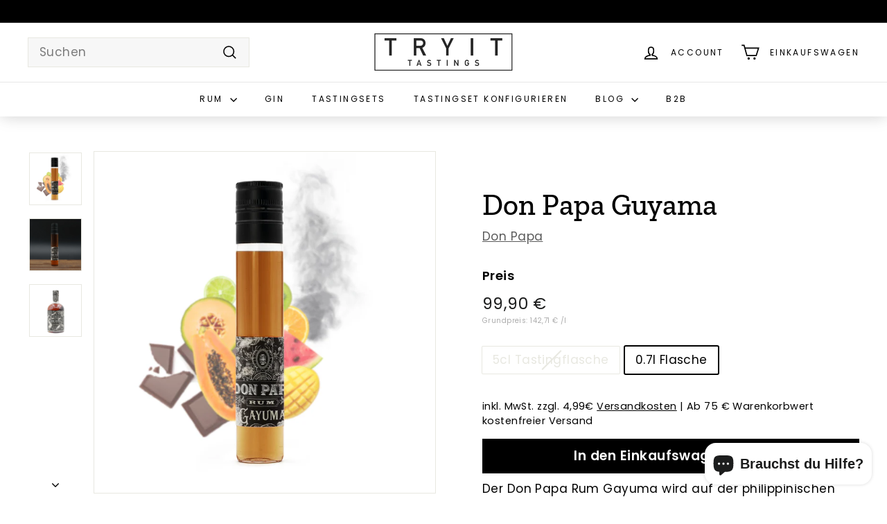

--- FILE ---
content_type: text/html; charset=utf-8
request_url: https://www.tryitall.de/collections/don-papa/products/don-papa-guyama
body_size: 44824
content:
<!doctype html>
<html class="no-js" lang="de" dir="ltr">
<head>
  <meta charset="utf-8">
  <meta http-equiv="X-UA-Compatible" content="IE=edge,chrome=1">
  <meta name="viewport" content="width=device-width,initial-scale=1">
  <meta name="theme-color" content="#000000">
  <link rel="canonical" href="https://www.tryitall.de/products/don-papa-guyama">
  <link rel="preconnect" href="https://fonts.shopifycdn.com" crossorigin>
  <link rel="dns-prefetch" href="https://productreviews.shopifycdn.com">
  <link rel="dns-prefetch" href="https://ajax.googleapis.com">
  <link rel="dns-prefetch" href="https://maps.googleapis.com">
  <link rel="dns-prefetch" href="https://maps.gstatic.com"><link rel="shortcut icon" href="//www.tryitall.de/cdn/shop/files/RUMTRYIT_32x32.jpg?v=1665055851" type="image/png" /><title>Don Papa Guyama
&ndash; TRY IT! Tastings
</title>
<meta name="description" content="Der Don Papa Rum Gayuma wird auf der philippinischen Insel Negros destilliert und besteht aus Melasse, die als &quot;schwarzes Gold&quot; bekannt ist. Nach mindestens drei Jahren Reifung in ehemaligen Bourbonfässern, erhält er ein doppeltes Fass-Finish. Das erste Finish erfolgt für 6 Monate in Ex-Rioja-Fässern und bringt zahlrei"><meta property="og:site_name" content="TRY IT! Tastings">
  <meta property="og:url" content="https://www.tryitall.de/products/don-papa-guyama">
  <meta property="og:title" content="Don Papa Guyama">
  <meta property="og:type" content="product">
  <meta property="og:description" content="Der Don Papa Rum Gayuma wird auf der philippinischen Insel Negros destilliert und besteht aus Melasse, die als &quot;schwarzes Gold&quot; bekannt ist. Nach mindestens drei Jahren Reifung in ehemaligen Bourbonfässern, erhält er ein doppeltes Fass-Finish. Das erste Finish erfolgt für 6 Monate in Ex-Rioja-Fässern und bringt zahlrei"><meta property="og:image" content="http://www.tryitall.de/cdn/shop/products/guyamageschmack.jpg?v=1675938673">
    <meta property="og:image:secure_url" content="https://www.tryitall.de/cdn/shop/products/guyamageschmack.jpg?v=1675938673">
    <meta property="og:image:width" content="2000">
    <meta property="og:image:height" content="2000"><meta name="twitter:site" content="@">
  <meta name="twitter:card" content="summary_large_image">
  <meta name="twitter:title" content="Don Papa Guyama">
  <meta name="twitter:description" content="Der Don Papa Rum Gayuma wird auf der philippinischen Insel Negros destilliert und besteht aus Melasse, die als &quot;schwarzes Gold&quot; bekannt ist. Nach mindestens drei Jahren Reifung in ehemaligen Bourbonfässern, erhält er ein doppeltes Fass-Finish. Das erste Finish erfolgt für 6 Monate in Ex-Rioja-Fässern und bringt zahlrei">
<link rel="stylesheet" href="//www.tryitall.de/cdn/shop/t/8/assets/country-flags.css" media="print" onload="this.media='all'"><style data-shopify>@font-face {
  font-family: "Zilla Slab";
  font-weight: 500;
  font-style: normal;
  font-display: swap;
  src: url("//www.tryitall.de/cdn/fonts/zilla_slab/zillaslab_n5.9257ad08baadc2de8961bca7800b2d62d363e9c0.woff2") format("woff2"),
       url("//www.tryitall.de/cdn/fonts/zilla_slab/zillaslab_n5.e92d40a78c6fbe21acd0c1907b960a177ddf33b2.woff") format("woff");
}

  @font-face {
  font-family: Poppins;
  font-weight: 400;
  font-style: normal;
  font-display: swap;
  src: url("//www.tryitall.de/cdn/fonts/poppins/poppins_n4.0ba78fa5af9b0e1a374041b3ceaadf0a43b41362.woff2") format("woff2"),
       url("//www.tryitall.de/cdn/fonts/poppins/poppins_n4.214741a72ff2596839fc9760ee7a770386cf16ca.woff") format("woff");
}


  @font-face {
  font-family: Poppins;
  font-weight: 600;
  font-style: normal;
  font-display: swap;
  src: url("//www.tryitall.de/cdn/fonts/poppins/poppins_n6.aa29d4918bc243723d56b59572e18228ed0786f6.woff2") format("woff2"),
       url("//www.tryitall.de/cdn/fonts/poppins/poppins_n6.5f815d845fe073750885d5b7e619ee00e8111208.woff") format("woff");
}

  @font-face {
  font-family: Poppins;
  font-weight: 400;
  font-style: italic;
  font-display: swap;
  src: url("//www.tryitall.de/cdn/fonts/poppins/poppins_i4.846ad1e22474f856bd6b81ba4585a60799a9f5d2.woff2") format("woff2"),
       url("//www.tryitall.de/cdn/fonts/poppins/poppins_i4.56b43284e8b52fc64c1fd271f289a39e8477e9ec.woff") format("woff");
}

  @font-face {
  font-family: Poppins;
  font-weight: 600;
  font-style: italic;
  font-display: swap;
  src: url("//www.tryitall.de/cdn/fonts/poppins/poppins_i6.bb8044d6203f492888d626dafda3c2999253e8e9.woff2") format("woff2"),
       url("//www.tryitall.de/cdn/fonts/poppins/poppins_i6.e233dec1a61b1e7dead9f920159eda42280a02c3.woff") format("woff");
}

</style><link href="//www.tryitall.de/cdn/shop/t/8/assets/components.css?v=155023462245323719181702549340" rel="stylesheet" type="text/css" media="all" />
<style data-shopify>:root {
    --typeHeaderPrimary: "Zilla Slab";
    --typeHeaderFallback: serif;
    --typeHeaderSize: 50px;
    --typeHeaderWeight: 500;
    --typeHeaderLineHeight: 1.1;
    --typeHeaderSpacing: 0.0em;

    --typeBasePrimary:Poppins;
    --typeBaseFallback:sans-serif;
    --typeBaseSize: 17px;
    --typeBaseWeight: 400;
    --typeBaseSpacing: 0.025em;
    --typeBaseLineHeight: 1.5;

    --colorSmallImageBg: #ffffff;
    --colorSmallImageBgDark: #f7f7f7;
    --colorLargeImageBg: #e7e7e7;
    --colorLargeImageBgLight: #ffffff;

    --iconWeight: 4px;
    --iconLinecaps: miter;

    
      --buttonRadius: 0;
      --btnPadding: 11px 20px;
    

    
      --roundness: 0;
    

    
      --gridThickness: 1px;
    

    --productTileMargin: 5%;
    --collectionTileMargin: 5%;

    --swatchSize: 40px;
  }

  @media screen and (max-width: 768px) {
    :root {
      --typeBaseSize: 15px;

      
        --roundness: 0;
        --btnPadding: 9px 17px;
      
    }
  }</style><script async crossorigin fetchpriority="high" src="/cdn/shopifycloud/importmap-polyfill/es-modules-shim.2.4.0.js"></script>
<script>
    document.documentElement.className = document.documentElement.className.replace('no-js', 'js');

    window.theme = window.theme || {};
    theme.routes = {
      home: "/",
      collections: "/collections",
      cart: "/cart.js",
      cartPage: "/cart",
      cartAdd: "/cart/add.js",
      cartChange: "/cart/change.js",
      search: "/search",
      predictiveSearch: "/search/suggest"
    };

    theme.strings = {
      soldOut: "Nachschub ist auf dem Weg!",
      unavailable: "Nicht verfügbar",
      inStockLabel: "Auf Lager - 1-3 Tage Lieferzeit",
      oneStockLabel: "Sichere Dir die letzte Flasche!",
      otherStockLabel: "Sichere eine der letzten [count] Flaschen",
      willNotShipUntil: "Wird nach dem [date] versendet",
      willBeInStockAfter: "Wird nach dem [date] auf Lager sein",
      waitingForStock: "Inventar auf dem Weg - 1-3 Tage Lieferzeit",
      savePrice: "Spare [saved_amount]",
      cartEmpty: "Ihr Einkaufswagen ist im Moment leer.",
      cartTermsConfirmation: "Sie müssen den Verkaufsbedingungen zustimmen, um auszuchecken",
      searchCollections: "Kollektionen",
      searchPages: "Seiten",
      searchArticles: "Artikel",
      maxQuantity: ""
    };
    theme.settings = {
      cartType: "page",
      isCustomerTemplate: false,
      moneyFormat: "{{amount_with_comma_separator}} €",
      saveType: "percent",
      productImageSize: "square",
      productImageCover: false,
      predictiveSearch: true,
      predictiveSearchType: null,
      superScriptSetting: false,
      superScriptPrice: false,
      quickView: true,
      quickAdd: false,
      themeName: 'Expanse',
      themeVersion: "5.0.0"
    };
  </script><script type="importmap">
{
  "imports": {
    "components/announcement-bar": "//www.tryitall.de/cdn/shop/t/8/assets/announcement-bar.js?v=30886685393339443611702461716",
    "components/gift-card-recipient-form": "//www.tryitall.de/cdn/shop/t/8/assets/gift-card-recipient-form.js?v=63274452948634539821702461717",
    "components/image-element": "//www.tryitall.de/cdn/shop/t/8/assets/image-element.js?v=149560905999217168541702461717",
    "components/newsletter-reminder": "//www.tryitall.de/cdn/shop/t/8/assets/newsletter-reminder.js?v=158689173741753302301702461717",
    "components/predictive-search": "//www.tryitall.de/cdn/shop/t/8/assets/predictive-search.js?v=289510176319545181702461717",
    "components/price-range": "//www.tryitall.de/cdn/shop/t/8/assets/price-range.js?v=181072884619090886471702461717",
    "components/product-complementary": "//www.tryitall.de/cdn/shop/t/8/assets/product-complementary.js?v=115010611336991946551702461717",
    "components/product-grid-item": "//www.tryitall.de/cdn/shop/t/8/assets/product-grid-item.js?v=163812820723271128961702461717",
    "components/product-images": "//www.tryitall.de/cdn/shop/t/8/assets/product-images.js?v=165385719376091763651702461717",
    "components/quick-add": "//www.tryitall.de/cdn/shop/t/8/assets/quick-add.js?v=42542036387708553681702461717",
    "components/quick-shop": "//www.tryitall.de/cdn/shop/t/8/assets/quick-shop.js?v=14962520786590995971702461717",
    "components/section-age-verification-popup": "//www.tryitall.de/cdn/shop/t/8/assets/section-age-verification-popup.js?v=570856957843724541702461717",
    "components/section-background-image-text": "//www.tryitall.de/cdn/shop/t/8/assets/section-background-image-text.js?v=134193327559148673711702461717",
    "components/section-collection-header": "//www.tryitall.de/cdn/shop/t/8/assets/section-collection-header.js?v=62104955657552942271702461717",
    "components/section-countdown": "//www.tryitall.de/cdn/shop/t/8/assets/section-countdown.js?v=83619262456850900011702461717",
    "components/section-featured-collection": "//www.tryitall.de/cdn/shop/t/8/assets/section-featured-collection.js?v=70396313371272205741702461717",
    "components/section-footer": "//www.tryitall.de/cdn/shop/t/8/assets/section-footer.js?v=143843864055408484941702461717",
    "components/section-header": "//www.tryitall.de/cdn/shop/t/8/assets/section-header.js?v=114101115667708695071702461717",
    "components/section-hero-video": "//www.tryitall.de/cdn/shop/t/8/assets/section-hero-video.js?v=138616389493027501011702461717",
    "components/section-hotspots": "//www.tryitall.de/cdn/shop/t/8/assets/section-hotspots.js?v=118949170610172005021702461717",
    "components/section-image-compare": "//www.tryitall.de/cdn/shop/t/8/assets/section-image-compare.js?v=25526173009852246331702461718",
    "components/section-main-cart": "//www.tryitall.de/cdn/shop/t/8/assets/section-main-cart.js?v=102282689976117535291702461718",
    "components/section-main-collection": "//www.tryitall.de/cdn/shop/t/8/assets/section-main-collection.js?v=178808321021703902081702461718",
    "components/section-main-product": "//www.tryitall.de/cdn/shop/t/8/assets/section-main-product.js?v=48829736225712131391702461718",
    "components/section-main-search": "//www.tryitall.de/cdn/shop/t/8/assets/section-main-search.js?v=91363574603513782361702461718",
    "components/section-map": "//www.tryitall.de/cdn/shop/t/8/assets/section-map.js?v=85731902998194521351702461718",
    "components/section-more-products-vendor": "//www.tryitall.de/cdn/shop/t/8/assets/section-more-products-vendor.js?v=105326113681965784221702461718",
    "components/section-newsletter-popup": "//www.tryitall.de/cdn/shop/t/8/assets/section-newsletter-popup.js?v=170953806956104469461702461718",
    "components/section-password-header": "//www.tryitall.de/cdn/shop/t/8/assets/section-password-header.js?v=152732804639088855281702461718",
    "components/section-product-recommendations": "//www.tryitall.de/cdn/shop/t/8/assets/section-product-recommendations.js?v=68463675784327451211702461718",
    "components/section-promo-grid": "//www.tryitall.de/cdn/shop/t/8/assets/section-promo-grid.js?v=40677006983618170181702461718",
    "components/section-recently-viewed": "//www.tryitall.de/cdn/shop/t/8/assets/section-recently-viewed.js?v=55008218357156806671702461718",
    "components/section-slideshow": "//www.tryitall.de/cdn/shop/t/8/assets/section-slideshow.js?v=78404926763425096301702461718",
    "components/section-slideshow-image": "//www.tryitall.de/cdn/shop/t/8/assets/section-slideshow-image.js?v=78404926763425096301702461718",
    "components/section-slideshow-split": "//www.tryitall.de/cdn/shop/t/8/assets/section-slideshow-split.js?v=78404926763425096301702461718",
    "components/section-store-availability": "//www.tryitall.de/cdn/shop/t/8/assets/section-store-availability.js?v=179020056623871860581702461718",
    "components/section-testimonials": "//www.tryitall.de/cdn/shop/t/8/assets/section-testimonials.js?v=135504612583298795321702461718",
    "components/section-toolbar": "//www.tryitall.de/cdn/shop/t/8/assets/section-toolbar.js?v=40810883655964320851702461718",
    "components/tool-tip": "//www.tryitall.de/cdn/shop/t/8/assets/tool-tip.js?v=80946909978688486381702461718",
    "components/tool-tip-trigger": "//www.tryitall.de/cdn/shop/t/8/assets/tool-tip-trigger.js?v=34194649362372648151702461718",
    "@archetype-themes/scripts/helpers/init-AOS": "//www.tryitall.de/cdn/shop/t/8/assets/init-AOS.js?v=133119721856805501371702461717",
    "@archetype-themes/scripts/config": "//www.tryitall.de/cdn/shop/t/8/assets/config.js?v=182715560184026551971702461717",
    "@archetype-themes/scripts/helpers/sections": "//www.tryitall.de/cdn/shop/t/8/assets/sections.js?v=30525676374169029511702461718",
    "js-cookie": "//www.tryitall.de/cdn/shop/t/8/assets/js.cookie.mjs?v=38015963105781969301702461717",
    "@archetype-themes/scripts/modules/modal": "//www.tryitall.de/cdn/shop/t/8/assets/modal.js?v=45231143018390192411702461717",
    "@archetype-themes/scripts/modules/slideshow": "//www.tryitall.de/cdn/shop/t/8/assets/slideshow.js?v=115463872910527769351702461718",
    "@archetype-themes/scripts/modules/product-recommendations": "//www.tryitall.de/cdn/shop/t/8/assets/product-recommendations.js?v=43304738043467140121702461717",
    "nouislider": "//www.tryitall.de/cdn/shop/t/8/assets/nouislider.js?v=100438778919154896961702461717",
    "@archetype-themes/scripts/helpers/currency": "//www.tryitall.de/cdn/shop/t/8/assets/currency.js?v=14275331480271113601702461717",
    "@archetype-themes/scripts/helpers/delegate": "//www.tryitall.de/cdn/shop/t/8/assets/delegate.js?v=150733600779017316001702461717",
    "@archetype-themes/scripts/modules/swatches": "//www.tryitall.de/cdn/shop/t/8/assets/swatches.js?v=103882278052475410121702461718",
    "@archetype-themes/scripts/modules/photoswipe": "//www.tryitall.de/cdn/shop/t/8/assets/photoswipe.js?v=133149125523312087301702461717",
    "@archetype-themes/scripts/modules/product": "//www.tryitall.de/cdn/shop/t/8/assets/product.js?v=113938241193965881771702461717",
    "@archetype-themes/scripts/modules/collapsibles": "//www.tryitall.de/cdn/shop/t/8/assets/collapsibles.js?v=173915476688299204401702461716",
    "@archetype-themes/scripts/modules/header-nav": "//www.tryitall.de/cdn/shop/t/8/assets/header-nav.js?v=153535264877449452281702461717",
    "@archetype-themes/scripts/modules/parallax": "//www.tryitall.de/cdn/shop/t/8/assets/parallax.js?v=20658553194097617601702461717",
    "@archetype-themes/scripts/modules/collection-template": "//www.tryitall.de/cdn/shop/t/8/assets/collection-template.js?v=145505099368484458371702461717",
    "@archetype-themes/scripts/modules/disclosure": "//www.tryitall.de/cdn/shop/t/8/assets/disclosure.js?v=24495297545550370831702461717",
    "@archetype-themes/scripts/modules/mobile-nav": "//www.tryitall.de/cdn/shop/t/8/assets/mobile-nav.js?v=65063705214388957511702461717",
    "@archetype-themes/scripts/modules/header-search": "//www.tryitall.de/cdn/shop/t/8/assets/header-search.js?v=96962303281191137591702461717",
    "@archetype-themes/scripts/modules/cart-drawer": "//www.tryitall.de/cdn/shop/t/8/assets/cart-drawer.js?v=127359067068143228651702461716",
    "@archetype-themes/scripts/helpers/utils": "//www.tryitall.de/cdn/shop/t/8/assets/utils.js?v=183768819557536265621702461718",
    "@archetype-themes/scripts/helpers/size-drawer": "//www.tryitall.de/cdn/shop/t/8/assets/size-drawer.js?v=16908746908081919891702461718",
    "@archetype-themes/scripts/modules/video-section": "//www.tryitall.de/cdn/shop/t/8/assets/video-section.js?v=38415978955926866351702461718",
    "@archetype-themes/scripts/modules/cart-form": "//www.tryitall.de/cdn/shop/t/8/assets/cart-form.js?v=171395635512034314881702461716",
    "@archetype-themes/scripts/helpers/init-observer": "//www.tryitall.de/cdn/shop/t/8/assets/init-observer.js?v=151712110650051136771702461717",
    "@archetype-themes/scripts/helpers/ajax-renderer": "//www.tryitall.de/cdn/shop/t/8/assets/ajax-renderer.js?v=167707973626936292861702461716",
    "@archetype-themes/scripts/modules/tool-tip": "//www.tryitall.de/cdn/shop/t/8/assets/tool-tip.js?v=80946909978688486381702461718",
    "@archetype-themes/scripts/modules/tool-tip-trigger": "//www.tryitall.de/cdn/shop/t/8/assets/tool-tip-trigger.js?v=34194649362372648151702461718",
    "@archetype-themes/scripts/modules/drawers": "//www.tryitall.de/cdn/shop/t/8/assets/drawers.js?v=90797109483806998381702461717",
    "@archetype-themes/scripts/helpers/init-globals": "//www.tryitall.de/cdn/shop/t/8/assets/init-globals.js?v=27416668792594130621702461717",
    "aos": "//www.tryitall.de/cdn/shop/t/8/assets/aos.js?v=106204913141253275521702461716",
    "@archetype-themes/scripts/helpers/a11y": "//www.tryitall.de/cdn/shop/t/8/assets/a11y.js?v=114228441666679744341702461716",
    "@archetype-themes/scripts/vendors/flickity": "//www.tryitall.de/cdn/shop/t/8/assets/flickity.js?v=48539322729379456441702461717",
    "@archetype-themes/scripts/vendors/flickity-fade": "//www.tryitall.de/cdn/shop/t/8/assets/flickity-fade.js?v=70708211373116380081702461717",
    "@archetype-themes/scripts/vendors/photoswipe.min": "//www.tryitall.de/cdn/shop/t/8/assets/photoswipe.min.js?v=96706414436924913981702461717",
    "@archetype-themes/scripts/vendors/photoswipe-ui-default.min": "//www.tryitall.de/cdn/shop/t/8/assets/photoswipe-ui-default.min.js?v=52395271779278780601702461717",
    "@archetype-themes/scripts/helpers/images": "//www.tryitall.de/cdn/shop/t/8/assets/images.js?v=154579799771787317231702461717",
    "@archetype-themes/scripts/helpers/variants": "//www.tryitall.de/cdn/shop/t/8/assets/variants.js?v=140263944250498066851702461718",
    "@archetype-themes/scripts/modules/variant-availability": "//www.tryitall.de/cdn/shop/t/8/assets/variant-availability.js?v=106313593704684021601702461718",
    "@archetype-themes/scripts/modules/quantity-selectors": "//www.tryitall.de/cdn/shop/t/8/assets/quantity-selectors.js?v=180817540312099548121702461717",
    "@archetype-themes/scripts/modules/product-ajax-form": "//www.tryitall.de/cdn/shop/t/8/assets/product-ajax-form.js?v=113985492364756232791702461717",
    "@archetype-themes/scripts/helpers/youtube": "//www.tryitall.de/cdn/shop/t/8/assets/youtube.js?v=58030359294421050461702461718",
    "@archetype-themes/scripts/helpers/vimeo": "//www.tryitall.de/cdn/shop/t/8/assets/vimeo.js?v=147998489296355848171702461718",
    "@archetype-themes/scripts/modules/product-media": "//www.tryitall.de/cdn/shop/t/8/assets/product-media.js?v=7149764575920620621702461717",
    "@archetype-themes/scripts/modules/collection-sidebar": "//www.tryitall.de/cdn/shop/t/8/assets/collection-sidebar.js?v=102654819825539199081702461717",
    "@archetype-themes/scripts/modules/cart-api": "//www.tryitall.de/cdn/shop/t/8/assets/cart-api.js?v=177228419985507265221702461716",
    "@archetype-themes/scripts/modules/video-modal": "//www.tryitall.de/cdn/shop/t/8/assets/video-modal.js?v=5964877832267866681702461718",
    "@archetype-themes/scripts/modules/animation-observer": "//www.tryitall.de/cdn/shop/t/8/assets/animation-observer.js?v=110233317842681188241702461716",
    "@archetype-themes/scripts/modules/page-transitions": "//www.tryitall.de/cdn/shop/t/8/assets/page-transitions.js?v=72265230091955981801702461717",
    "@archetype-themes/scripts/helpers/rte": "//www.tryitall.de/cdn/shop/t/8/assets/rte.js?v=124638893503654398791702461717",
    "@archetype-themes/scripts/helpers/library-loader": "//www.tryitall.de/cdn/shop/t/8/assets/library-loader.js?v=109812686109916403541702461717"
  }
}
</script><script>
  if (!(HTMLScriptElement.supports && HTMLScriptElement.supports('importmap'))) {
    const el = document.createElement('script');
    el.async = true;
    el.src = "//www.tryitall.de/cdn/shop/t/8/assets/es-module-shims.min.js?v=63404930985865369141702461717";
    document.head.appendChild(el);
  }
</script>
<link rel="modulepreload" href="//www.tryitall.de/cdn/shop/t/8/assets/is-land.min.js?v=150365442064817536931702461717">
<script type="module" src="//www.tryitall.de/cdn/shop/t/8/assets/is-land.min.js?v=150365442064817536931702461717"></script>
<script>window.performance && window.performance.mark && window.performance.mark('shopify.content_for_header.start');</script><meta name="google-site-verification" content="G7zuIzuhR9Jy9l-1YSz1Ctv7tRl-CKdIUqUQFDdbX-g">
<meta name="facebook-domain-verification" content="2k9cj45uef65yw817fgy0an5k99xbt">
<meta id="shopify-digital-wallet" name="shopify-digital-wallet" content="/60711305423/digital_wallets/dialog">
<meta name="shopify-checkout-api-token" content="27b4274f5376db2fbbf23afa34438385">
<meta id="in-context-paypal-metadata" data-shop-id="60711305423" data-venmo-supported="false" data-environment="production" data-locale="de_DE" data-paypal-v4="true" data-currency="EUR">
<link rel="alternate" type="application/json+oembed" href="https://www.tryitall.de/products/don-papa-guyama.oembed">
<script async="async" src="/checkouts/internal/preloads.js?locale=de-DE"></script>
<script id="apple-pay-shop-capabilities" type="application/json">{"shopId":60711305423,"countryCode":"DE","currencyCode":"EUR","merchantCapabilities":["supports3DS"],"merchantId":"gid:\/\/shopify\/Shop\/60711305423","merchantName":"TRY IT! Tastings","requiredBillingContactFields":["postalAddress","email"],"requiredShippingContactFields":["postalAddress","email"],"shippingType":"shipping","supportedNetworks":["visa","maestro","masterCard","amex"],"total":{"type":"pending","label":"TRY IT! Tastings","amount":"1.00"},"shopifyPaymentsEnabled":true,"supportsSubscriptions":true}</script>
<script id="shopify-features" type="application/json">{"accessToken":"27b4274f5376db2fbbf23afa34438385","betas":["rich-media-storefront-analytics"],"domain":"www.tryitall.de","predictiveSearch":true,"shopId":60711305423,"locale":"de"}</script>
<script>var Shopify = Shopify || {};
Shopify.shop = "try-it-rum.myshopify.com";
Shopify.locale = "de";
Shopify.currency = {"active":"EUR","rate":"1.0"};
Shopify.country = "DE";
Shopify.theme = {"name":"Aktualisierte Kopie von LIVE Expanse August 2023","id":156345532764,"schema_name":"Expanse","schema_version":"5.0.0","theme_store_id":902,"role":"main"};
Shopify.theme.handle = "null";
Shopify.theme.style = {"id":null,"handle":null};
Shopify.cdnHost = "www.tryitall.de/cdn";
Shopify.routes = Shopify.routes || {};
Shopify.routes.root = "/";</script>
<script type="module">!function(o){(o.Shopify=o.Shopify||{}).modules=!0}(window);</script>
<script>!function(o){function n(){var o=[];function n(){o.push(Array.prototype.slice.apply(arguments))}return n.q=o,n}var t=o.Shopify=o.Shopify||{};t.loadFeatures=n(),t.autoloadFeatures=n()}(window);</script>
<script id="shop-js-analytics" type="application/json">{"pageType":"product"}</script>
<script defer="defer" async type="module" src="//www.tryitall.de/cdn/shopifycloud/shop-js/modules/v2/client.init-shop-cart-sync_e98Ab_XN.de.esm.js"></script>
<script defer="defer" async type="module" src="//www.tryitall.de/cdn/shopifycloud/shop-js/modules/v2/chunk.common_Pcw9EP95.esm.js"></script>
<script defer="defer" async type="module" src="//www.tryitall.de/cdn/shopifycloud/shop-js/modules/v2/chunk.modal_CzmY4ZhL.esm.js"></script>
<script type="module">
  await import("//www.tryitall.de/cdn/shopifycloud/shop-js/modules/v2/client.init-shop-cart-sync_e98Ab_XN.de.esm.js");
await import("//www.tryitall.de/cdn/shopifycloud/shop-js/modules/v2/chunk.common_Pcw9EP95.esm.js");
await import("//www.tryitall.de/cdn/shopifycloud/shop-js/modules/v2/chunk.modal_CzmY4ZhL.esm.js");

  window.Shopify.SignInWithShop?.initShopCartSync?.({"fedCMEnabled":true,"windoidEnabled":true});

</script>
<script>(function() {
  var isLoaded = false;
  function asyncLoad() {
    if (isLoaded) return;
    isLoaded = true;
    var urls = ["https:\/\/trust.conversionbear.com\/script?app=trust_badge\u0026shop=try-it-rum.myshopify.com","https:\/\/chimpstatic.com\/mcjs-connected\/js\/users\/78fe5645d954b55eb7da0a48d\/c76138c6306ea8d0ba9450bcf.js?shop=try-it-rum.myshopify.com","https:\/\/admin.revenuehunt.com\/embed.js?shop=try-it-rum.myshopify.com"];
    for (var i = 0; i < urls.length; i++) {
      var s = document.createElement('script');
      s.type = 'text/javascript';
      s.async = true;
      s.src = urls[i];
      var x = document.getElementsByTagName('script')[0];
      x.parentNode.insertBefore(s, x);
    }
  };
  if(window.attachEvent) {
    window.attachEvent('onload', asyncLoad);
  } else {
    window.addEventListener('load', asyncLoad, false);
  }
})();</script>
<script id="__st">var __st={"a":60711305423,"offset":3600,"reqid":"53ca5ac9-790b-4b07-be81-2daaf1c4b5ec-1769089747","pageurl":"www.tryitall.de\/collections\/don-papa\/products\/don-papa-guyama","u":"f542a49ef205","p":"product","rtyp":"product","rid":7171731718351};</script>
<script>window.ShopifyPaypalV4VisibilityTracking = true;</script>
<script id="captcha-bootstrap">!function(){'use strict';const t='contact',e='account',n='new_comment',o=[[t,t],['blogs',n],['comments',n],[t,'customer']],c=[[e,'customer_login'],[e,'guest_login'],[e,'recover_customer_password'],[e,'create_customer']],r=t=>t.map((([t,e])=>`form[action*='/${t}']:not([data-nocaptcha='true']) input[name='form_type'][value='${e}']`)).join(','),a=t=>()=>t?[...document.querySelectorAll(t)].map((t=>t.form)):[];function s(){const t=[...o],e=r(t);return a(e)}const i='password',u='form_key',d=['recaptcha-v3-token','g-recaptcha-response','h-captcha-response',i],f=()=>{try{return window.sessionStorage}catch{return}},m='__shopify_v',_=t=>t.elements[u];function p(t,e,n=!1){try{const o=window.sessionStorage,c=JSON.parse(o.getItem(e)),{data:r}=function(t){const{data:e,action:n}=t;return t[m]||n?{data:e,action:n}:{data:t,action:n}}(c);for(const[e,n]of Object.entries(r))t.elements[e]&&(t.elements[e].value=n);n&&o.removeItem(e)}catch(o){console.error('form repopulation failed',{error:o})}}const l='form_type',E='cptcha';function T(t){t.dataset[E]=!0}const w=window,h=w.document,L='Shopify',v='ce_forms',y='captcha';let A=!1;((t,e)=>{const n=(g='f06e6c50-85a8-45c8-87d0-21a2b65856fe',I='https://cdn.shopify.com/shopifycloud/storefront-forms-hcaptcha/ce_storefront_forms_captcha_hcaptcha.v1.5.2.iife.js',D={infoText:'Durch hCaptcha geschützt',privacyText:'Datenschutz',termsText:'Allgemeine Geschäftsbedingungen'},(t,e,n)=>{const o=w[L][v],c=o.bindForm;if(c)return c(t,g,e,D).then(n);var r;o.q.push([[t,g,e,D],n]),r=I,A||(h.body.append(Object.assign(h.createElement('script'),{id:'captcha-provider',async:!0,src:r})),A=!0)});var g,I,D;w[L]=w[L]||{},w[L][v]=w[L][v]||{},w[L][v].q=[],w[L][y]=w[L][y]||{},w[L][y].protect=function(t,e){n(t,void 0,e),T(t)},Object.freeze(w[L][y]),function(t,e,n,w,h,L){const[v,y,A,g]=function(t,e,n){const i=e?o:[],u=t?c:[],d=[...i,...u],f=r(d),m=r(i),_=r(d.filter((([t,e])=>n.includes(e))));return[a(f),a(m),a(_),s()]}(w,h,L),I=t=>{const e=t.target;return e instanceof HTMLFormElement?e:e&&e.form},D=t=>v().includes(t);t.addEventListener('submit',(t=>{const e=I(t);if(!e)return;const n=D(e)&&!e.dataset.hcaptchaBound&&!e.dataset.recaptchaBound,o=_(e),c=g().includes(e)&&(!o||!o.value);(n||c)&&t.preventDefault(),c&&!n&&(function(t){try{if(!f())return;!function(t){const e=f();if(!e)return;const n=_(t);if(!n)return;const o=n.value;o&&e.removeItem(o)}(t);const e=Array.from(Array(32),(()=>Math.random().toString(36)[2])).join('');!function(t,e){_(t)||t.append(Object.assign(document.createElement('input'),{type:'hidden',name:u})),t.elements[u].value=e}(t,e),function(t,e){const n=f();if(!n)return;const o=[...t.querySelectorAll(`input[type='${i}']`)].map((({name:t})=>t)),c=[...d,...o],r={};for(const[a,s]of new FormData(t).entries())c.includes(a)||(r[a]=s);n.setItem(e,JSON.stringify({[m]:1,action:t.action,data:r}))}(t,e)}catch(e){console.error('failed to persist form',e)}}(e),e.submit())}));const S=(t,e)=>{t&&!t.dataset[E]&&(n(t,e.some((e=>e===t))),T(t))};for(const o of['focusin','change'])t.addEventListener(o,(t=>{const e=I(t);D(e)&&S(e,y())}));const B=e.get('form_key'),M=e.get(l),P=B&&M;t.addEventListener('DOMContentLoaded',(()=>{const t=y();if(P)for(const e of t)e.elements[l].value===M&&p(e,B);[...new Set([...A(),...v().filter((t=>'true'===t.dataset.shopifyCaptcha))])].forEach((e=>S(e,t)))}))}(h,new URLSearchParams(w.location.search),n,t,e,['guest_login'])})(!0,!0)}();</script>
<script integrity="sha256-4kQ18oKyAcykRKYeNunJcIwy7WH5gtpwJnB7kiuLZ1E=" data-source-attribution="shopify.loadfeatures" defer="defer" src="//www.tryitall.de/cdn/shopifycloud/storefront/assets/storefront/load_feature-a0a9edcb.js" crossorigin="anonymous"></script>
<script data-source-attribution="shopify.dynamic_checkout.dynamic.init">var Shopify=Shopify||{};Shopify.PaymentButton=Shopify.PaymentButton||{isStorefrontPortableWallets:!0,init:function(){window.Shopify.PaymentButton.init=function(){};var t=document.createElement("script");t.src="https://www.tryitall.de/cdn/shopifycloud/portable-wallets/latest/portable-wallets.de.js",t.type="module",document.head.appendChild(t)}};
</script>
<script data-source-attribution="shopify.dynamic_checkout.buyer_consent">
  function portableWalletsHideBuyerConsent(e){var t=document.getElementById("shopify-buyer-consent"),n=document.getElementById("shopify-subscription-policy-button");t&&n&&(t.classList.add("hidden"),t.setAttribute("aria-hidden","true"),n.removeEventListener("click",e))}function portableWalletsShowBuyerConsent(e){var t=document.getElementById("shopify-buyer-consent"),n=document.getElementById("shopify-subscription-policy-button");t&&n&&(t.classList.remove("hidden"),t.removeAttribute("aria-hidden"),n.addEventListener("click",e))}window.Shopify?.PaymentButton&&(window.Shopify.PaymentButton.hideBuyerConsent=portableWalletsHideBuyerConsent,window.Shopify.PaymentButton.showBuyerConsent=portableWalletsShowBuyerConsent);
</script>
<script data-source-attribution="shopify.dynamic_checkout.cart.bootstrap">document.addEventListener("DOMContentLoaded",(function(){function t(){return document.querySelector("shopify-accelerated-checkout-cart, shopify-accelerated-checkout")}if(t())Shopify.PaymentButton.init();else{new MutationObserver((function(e,n){t()&&(Shopify.PaymentButton.init(),n.disconnect())})).observe(document.body,{childList:!0,subtree:!0})}}));
</script>
<script id='scb4127' type='text/javascript' async='' src='https://www.tryitall.de/cdn/shopifycloud/privacy-banner/storefront-banner.js'></script><link id="shopify-accelerated-checkout-styles" rel="stylesheet" media="screen" href="https://www.tryitall.de/cdn/shopifycloud/portable-wallets/latest/accelerated-checkout-backwards-compat.css" crossorigin="anonymous">
<style id="shopify-accelerated-checkout-cart">
        #shopify-buyer-consent {
  margin-top: 1em;
  display: inline-block;
  width: 100%;
}

#shopify-buyer-consent.hidden {
  display: none;
}

#shopify-subscription-policy-button {
  background: none;
  border: none;
  padding: 0;
  text-decoration: underline;
  font-size: inherit;
  cursor: pointer;
}

#shopify-subscription-policy-button::before {
  box-shadow: none;
}

      </style>

<script>window.performance && window.performance.mark && window.performance.mark('shopify.content_for_header.end');</script>

  <script src="//www.tryitall.de/cdn/shop/t/8/assets/theme.js?v=77167323714411244521702461718" defer="defer"></script>
<!-- BEGIN app block: shopify://apps/klaviyo-email-marketing-sms/blocks/klaviyo-onsite-embed/2632fe16-c075-4321-a88b-50b567f42507 -->












  <script async src="https://static.klaviyo.com/onsite/js/V56sS5/klaviyo.js?company_id=V56sS5"></script>
  <script>!function(){if(!window.klaviyo){window._klOnsite=window._klOnsite||[];try{window.klaviyo=new Proxy({},{get:function(n,i){return"push"===i?function(){var n;(n=window._klOnsite).push.apply(n,arguments)}:function(){for(var n=arguments.length,o=new Array(n),w=0;w<n;w++)o[w]=arguments[w];var t="function"==typeof o[o.length-1]?o.pop():void 0,e=new Promise((function(n){window._klOnsite.push([i].concat(o,[function(i){t&&t(i),n(i)}]))}));return e}}})}catch(n){window.klaviyo=window.klaviyo||[],window.klaviyo.push=function(){var n;(n=window._klOnsite).push.apply(n,arguments)}}}}();</script>

  
    <script id="viewed_product">
      if (item == null) {
        var _learnq = _learnq || [];

        var MetafieldReviews = null
        var MetafieldYotpoRating = null
        var MetafieldYotpoCount = null
        var MetafieldLooxRating = null
        var MetafieldLooxCount = null
        var okendoProduct = null
        var okendoProductReviewCount = null
        var okendoProductReviewAverageValue = null
        try {
          // The following fields are used for Customer Hub recently viewed in order to add reviews.
          // This information is not part of __kla_viewed. Instead, it is part of __kla_viewed_reviewed_items
          MetafieldReviews = {};
          MetafieldYotpoRating = null
          MetafieldYotpoCount = null
          MetafieldLooxRating = null
          MetafieldLooxCount = null

          okendoProduct = null
          // If the okendo metafield is not legacy, it will error, which then requires the new json formatted data
          if (okendoProduct && 'error' in okendoProduct) {
            okendoProduct = null
          }
          okendoProductReviewCount = okendoProduct ? okendoProduct.reviewCount : null
          okendoProductReviewAverageValue = okendoProduct ? okendoProduct.reviewAverageValue : null
        } catch (error) {
          console.error('Error in Klaviyo onsite reviews tracking:', error);
        }

        var item = {
          Name: "Don Papa Guyama",
          ProductID: 7171731718351,
          Categories: ["Don Papa","Handelsübliche Flaschen","Rumberater - Würzig ab 50 €"],
          ImageURL: "https://www.tryitall.de/cdn/shop/products/guyamageschmack_grande.jpg?v=1675938673",
          URL: "https://www.tryitall.de/products/don-papa-guyama",
          Brand: "Don Papa",
          Price: "21,95 €",
          Value: "21,95",
          CompareAtPrice: "0,00 €"
        };
        _learnq.push(['track', 'Viewed Product', item]);
        _learnq.push(['trackViewedItem', {
          Title: item.Name,
          ItemId: item.ProductID,
          Categories: item.Categories,
          ImageUrl: item.ImageURL,
          Url: item.URL,
          Metadata: {
            Brand: item.Brand,
            Price: item.Price,
            Value: item.Value,
            CompareAtPrice: item.CompareAtPrice
          },
          metafields:{
            reviews: MetafieldReviews,
            yotpo:{
              rating: MetafieldYotpoRating,
              count: MetafieldYotpoCount,
            },
            loox:{
              rating: MetafieldLooxRating,
              count: MetafieldLooxCount,
            },
            okendo: {
              rating: okendoProductReviewAverageValue,
              count: okendoProductReviewCount,
            }
          }
        }]);
      }
    </script>
  




  <script>
    window.klaviyoReviewsProductDesignMode = false
  </script>







<!-- END app block --><script src="https://cdn.shopify.com/extensions/019be572-558c-7560-a605-e17f662faa03/revenuehunt-169/assets/embed.js" type="text/javascript" defer="defer"></script>
<script src="https://cdn.shopify.com/extensions/e8878072-2f6b-4e89-8082-94b04320908d/inbox-1254/assets/inbox-chat-loader.js" type="text/javascript" defer="defer"></script>
<link href="https://monorail-edge.shopifysvc.com" rel="dns-prefetch">
<script>(function(){if ("sendBeacon" in navigator && "performance" in window) {try {var session_token_from_headers = performance.getEntriesByType('navigation')[0].serverTiming.find(x => x.name == '_s').description;} catch {var session_token_from_headers = undefined;}var session_cookie_matches = document.cookie.match(/_shopify_s=([^;]*)/);var session_token_from_cookie = session_cookie_matches && session_cookie_matches.length === 2 ? session_cookie_matches[1] : "";var session_token = session_token_from_headers || session_token_from_cookie || "";function handle_abandonment_event(e) {var entries = performance.getEntries().filter(function(entry) {return /monorail-edge.shopifysvc.com/.test(entry.name);});if (!window.abandonment_tracked && entries.length === 0) {window.abandonment_tracked = true;var currentMs = Date.now();var navigation_start = performance.timing.navigationStart;var payload = {shop_id: 60711305423,url: window.location.href,navigation_start,duration: currentMs - navigation_start,session_token,page_type: "product"};window.navigator.sendBeacon("https://monorail-edge.shopifysvc.com/v1/produce", JSON.stringify({schema_id: "online_store_buyer_site_abandonment/1.1",payload: payload,metadata: {event_created_at_ms: currentMs,event_sent_at_ms: currentMs}}));}}window.addEventListener('pagehide', handle_abandonment_event);}}());</script>
<script id="web-pixels-manager-setup">(function e(e,d,r,n,o){if(void 0===o&&(o={}),!Boolean(null===(a=null===(i=window.Shopify)||void 0===i?void 0:i.analytics)||void 0===a?void 0:a.replayQueue)){var i,a;window.Shopify=window.Shopify||{};var t=window.Shopify;t.analytics=t.analytics||{};var s=t.analytics;s.replayQueue=[],s.publish=function(e,d,r){return s.replayQueue.push([e,d,r]),!0};try{self.performance.mark("wpm:start")}catch(e){}var l=function(){var e={modern:/Edge?\/(1{2}[4-9]|1[2-9]\d|[2-9]\d{2}|\d{4,})\.\d+(\.\d+|)|Firefox\/(1{2}[4-9]|1[2-9]\d|[2-9]\d{2}|\d{4,})\.\d+(\.\d+|)|Chrom(ium|e)\/(9{2}|\d{3,})\.\d+(\.\d+|)|(Maci|X1{2}).+ Version\/(15\.\d+|(1[6-9]|[2-9]\d|\d{3,})\.\d+)([,.]\d+|)( \(\w+\)|)( Mobile\/\w+|) Safari\/|Chrome.+OPR\/(9{2}|\d{3,})\.\d+\.\d+|(CPU[ +]OS|iPhone[ +]OS|CPU[ +]iPhone|CPU IPhone OS|CPU iPad OS)[ +]+(15[._]\d+|(1[6-9]|[2-9]\d|\d{3,})[._]\d+)([._]\d+|)|Android:?[ /-](13[3-9]|1[4-9]\d|[2-9]\d{2}|\d{4,})(\.\d+|)(\.\d+|)|Android.+Firefox\/(13[5-9]|1[4-9]\d|[2-9]\d{2}|\d{4,})\.\d+(\.\d+|)|Android.+Chrom(ium|e)\/(13[3-9]|1[4-9]\d|[2-9]\d{2}|\d{4,})\.\d+(\.\d+|)|SamsungBrowser\/([2-9]\d|\d{3,})\.\d+/,legacy:/Edge?\/(1[6-9]|[2-9]\d|\d{3,})\.\d+(\.\d+|)|Firefox\/(5[4-9]|[6-9]\d|\d{3,})\.\d+(\.\d+|)|Chrom(ium|e)\/(5[1-9]|[6-9]\d|\d{3,})\.\d+(\.\d+|)([\d.]+$|.*Safari\/(?![\d.]+ Edge\/[\d.]+$))|(Maci|X1{2}).+ Version\/(10\.\d+|(1[1-9]|[2-9]\d|\d{3,})\.\d+)([,.]\d+|)( \(\w+\)|)( Mobile\/\w+|) Safari\/|Chrome.+OPR\/(3[89]|[4-9]\d|\d{3,})\.\d+\.\d+|(CPU[ +]OS|iPhone[ +]OS|CPU[ +]iPhone|CPU IPhone OS|CPU iPad OS)[ +]+(10[._]\d+|(1[1-9]|[2-9]\d|\d{3,})[._]\d+)([._]\d+|)|Android:?[ /-](13[3-9]|1[4-9]\d|[2-9]\d{2}|\d{4,})(\.\d+|)(\.\d+|)|Mobile Safari.+OPR\/([89]\d|\d{3,})\.\d+\.\d+|Android.+Firefox\/(13[5-9]|1[4-9]\d|[2-9]\d{2}|\d{4,})\.\d+(\.\d+|)|Android.+Chrom(ium|e)\/(13[3-9]|1[4-9]\d|[2-9]\d{2}|\d{4,})\.\d+(\.\d+|)|Android.+(UC? ?Browser|UCWEB|U3)[ /]?(15\.([5-9]|\d{2,})|(1[6-9]|[2-9]\d|\d{3,})\.\d+)\.\d+|SamsungBrowser\/(5\.\d+|([6-9]|\d{2,})\.\d+)|Android.+MQ{2}Browser\/(14(\.(9|\d{2,})|)|(1[5-9]|[2-9]\d|\d{3,})(\.\d+|))(\.\d+|)|K[Aa][Ii]OS\/(3\.\d+|([4-9]|\d{2,})\.\d+)(\.\d+|)/},d=e.modern,r=e.legacy,n=navigator.userAgent;return n.match(d)?"modern":n.match(r)?"legacy":"unknown"}(),u="modern"===l?"modern":"legacy",c=(null!=n?n:{modern:"",legacy:""})[u],f=function(e){return[e.baseUrl,"/wpm","/b",e.hashVersion,"modern"===e.buildTarget?"m":"l",".js"].join("")}({baseUrl:d,hashVersion:r,buildTarget:u}),m=function(e){var d=e.version,r=e.bundleTarget,n=e.surface,o=e.pageUrl,i=e.monorailEndpoint;return{emit:function(e){var a=e.status,t=e.errorMsg,s=(new Date).getTime(),l=JSON.stringify({metadata:{event_sent_at_ms:s},events:[{schema_id:"web_pixels_manager_load/3.1",payload:{version:d,bundle_target:r,page_url:o,status:a,surface:n,error_msg:t},metadata:{event_created_at_ms:s}}]});if(!i)return console&&console.warn&&console.warn("[Web Pixels Manager] No Monorail endpoint provided, skipping logging."),!1;try{return self.navigator.sendBeacon.bind(self.navigator)(i,l)}catch(e){}var u=new XMLHttpRequest;try{return u.open("POST",i,!0),u.setRequestHeader("Content-Type","text/plain"),u.send(l),!0}catch(e){return console&&console.warn&&console.warn("[Web Pixels Manager] Got an unhandled error while logging to Monorail."),!1}}}}({version:r,bundleTarget:l,surface:e.surface,pageUrl:self.location.href,monorailEndpoint:e.monorailEndpoint});try{o.browserTarget=l,function(e){var d=e.src,r=e.async,n=void 0===r||r,o=e.onload,i=e.onerror,a=e.sri,t=e.scriptDataAttributes,s=void 0===t?{}:t,l=document.createElement("script"),u=document.querySelector("head"),c=document.querySelector("body");if(l.async=n,l.src=d,a&&(l.integrity=a,l.crossOrigin="anonymous"),s)for(var f in s)if(Object.prototype.hasOwnProperty.call(s,f))try{l.dataset[f]=s[f]}catch(e){}if(o&&l.addEventListener("load",o),i&&l.addEventListener("error",i),u)u.appendChild(l);else{if(!c)throw new Error("Did not find a head or body element to append the script");c.appendChild(l)}}({src:f,async:!0,onload:function(){if(!function(){var e,d;return Boolean(null===(d=null===(e=window.Shopify)||void 0===e?void 0:e.analytics)||void 0===d?void 0:d.initialized)}()){var d=window.webPixelsManager.init(e)||void 0;if(d){var r=window.Shopify.analytics;r.replayQueue.forEach((function(e){var r=e[0],n=e[1],o=e[2];d.publishCustomEvent(r,n,o)})),r.replayQueue=[],r.publish=d.publishCustomEvent,r.visitor=d.visitor,r.initialized=!0}}},onerror:function(){return m.emit({status:"failed",errorMsg:"".concat(f," has failed to load")})},sri:function(e){var d=/^sha384-[A-Za-z0-9+/=]+$/;return"string"==typeof e&&d.test(e)}(c)?c:"",scriptDataAttributes:o}),m.emit({status:"loading"})}catch(e){m.emit({status:"failed",errorMsg:(null==e?void 0:e.message)||"Unknown error"})}}})({shopId: 60711305423,storefrontBaseUrl: "https://www.tryitall.de",extensionsBaseUrl: "https://extensions.shopifycdn.com/cdn/shopifycloud/web-pixels-manager",monorailEndpoint: "https://monorail-edge.shopifysvc.com/unstable/produce_batch",surface: "storefront-renderer",enabledBetaFlags: ["2dca8a86"],webPixelsConfigList: [{"id":"3559489884","configuration":"{\"accountID\":\"V56sS5\",\"webPixelConfig\":\"eyJlbmFibGVBZGRlZFRvQ2FydEV2ZW50cyI6IHRydWV9\"}","eventPayloadVersion":"v1","runtimeContext":"STRICT","scriptVersion":"524f6c1ee37bacdca7657a665bdca589","type":"APP","apiClientId":123074,"privacyPurposes":["ANALYTICS","MARKETING"],"dataSharingAdjustments":{"protectedCustomerApprovalScopes":["read_customer_address","read_customer_email","read_customer_name","read_customer_personal_data","read_customer_phone"]}},{"id":"1110802780","configuration":"{\"config\":\"{\\\"pixel_id\\\":\\\"G-C6YF9HZMGT\\\",\\\"target_country\\\":\\\"DE\\\",\\\"gtag_events\\\":[{\\\"type\\\":\\\"search\\\",\\\"action_label\\\":[\\\"G-C6YF9HZMGT\\\",\\\"AW-11008490450\\\/umk2CICknY8YENL3oIEp\\\"]},{\\\"type\\\":\\\"begin_checkout\\\",\\\"action_label\\\":[\\\"G-C6YF9HZMGT\\\",\\\"AW-11008490450\\\/swpfCIaknY8YENL3oIEp\\\"]},{\\\"type\\\":\\\"view_item\\\",\\\"action_label\\\":[\\\"G-C6YF9HZMGT\\\",\\\"AW-11008490450\\\/-0TzCP2jnY8YENL3oIEp\\\",\\\"MC-F39LQD6N0W\\\"]},{\\\"type\\\":\\\"purchase\\\",\\\"action_label\\\":[\\\"G-C6YF9HZMGT\\\",\\\"AW-11008490450\\\/ZbI0CP-inY8YENL3oIEp\\\",\\\"MC-F39LQD6N0W\\\"]},{\\\"type\\\":\\\"page_view\\\",\\\"action_label\\\":[\\\"G-C6YF9HZMGT\\\",\\\"AW-11008490450\\\/aXoKCPqjnY8YENL3oIEp\\\",\\\"MC-F39LQD6N0W\\\"]},{\\\"type\\\":\\\"add_payment_info\\\",\\\"action_label\\\":[\\\"G-C6YF9HZMGT\\\",\\\"AW-11008490450\\\/KsGLCImknY8YENL3oIEp\\\"]},{\\\"type\\\":\\\"add_to_cart\\\",\\\"action_label\\\":[\\\"G-C6YF9HZMGT\\\",\\\"AW-11008490450\\\/9L_NCIOknY8YENL3oIEp\\\"]}],\\\"enable_monitoring_mode\\\":false}\"}","eventPayloadVersion":"v1","runtimeContext":"OPEN","scriptVersion":"b2a88bafab3e21179ed38636efcd8a93","type":"APP","apiClientId":1780363,"privacyPurposes":[],"dataSharingAdjustments":{"protectedCustomerApprovalScopes":["read_customer_address","read_customer_email","read_customer_name","read_customer_personal_data","read_customer_phone"]}},{"id":"414843228","configuration":"{\"pixel_id\":\"1351151402330001\",\"pixel_type\":\"facebook_pixel\",\"metaapp_system_user_token\":\"-\"}","eventPayloadVersion":"v1","runtimeContext":"OPEN","scriptVersion":"ca16bc87fe92b6042fbaa3acc2fbdaa6","type":"APP","apiClientId":2329312,"privacyPurposes":["ANALYTICS","MARKETING","SALE_OF_DATA"],"dataSharingAdjustments":{"protectedCustomerApprovalScopes":["read_customer_address","read_customer_email","read_customer_name","read_customer_personal_data","read_customer_phone"]}},{"id":"174555484","eventPayloadVersion":"v1","runtimeContext":"LAX","scriptVersion":"1","type":"CUSTOM","privacyPurposes":["ANALYTICS"],"name":"Google Analytics tag (migrated)"},{"id":"shopify-app-pixel","configuration":"{}","eventPayloadVersion":"v1","runtimeContext":"STRICT","scriptVersion":"0450","apiClientId":"shopify-pixel","type":"APP","privacyPurposes":["ANALYTICS","MARKETING"]},{"id":"shopify-custom-pixel","eventPayloadVersion":"v1","runtimeContext":"LAX","scriptVersion":"0450","apiClientId":"shopify-pixel","type":"CUSTOM","privacyPurposes":["ANALYTICS","MARKETING"]}],isMerchantRequest: false,initData: {"shop":{"name":"TRY IT! Tastings","paymentSettings":{"currencyCode":"EUR"},"myshopifyDomain":"try-it-rum.myshopify.com","countryCode":"DE","storefrontUrl":"https:\/\/www.tryitall.de"},"customer":null,"cart":null,"checkout":null,"productVariants":[{"price":{"amount":21.95,"currencyCode":"EUR"},"product":{"title":"Don Papa Guyama","vendor":"Don Papa","id":"7171731718351","untranslatedTitle":"Don Papa Guyama","url":"\/products\/don-papa-guyama","type":"Rum"},"id":"42706599051471","image":{"src":"\/\/www.tryitall.de\/cdn\/shop\/products\/guyamageschmack.jpg?v=1675938673"},"sku":"S001008501","title":"5cl Tastingflasche","untranslatedTitle":"5cl Tastingflasche"},{"price":{"amount":99.9,"currencyCode":"EUR"},"product":{"title":"Don Papa Guyama","vendor":"Don Papa","id":"7171731718351","untranslatedTitle":"Don Papa Guyama","url":"\/products\/don-papa-guyama","type":"Rum"},"id":"42706599084239","image":{"src":"\/\/www.tryitall.de\/cdn\/shop\/products\/DPG_quadratisch.jpg?v=1675938674"},"sku":"S001008502","title":"0.7l Flasche","untranslatedTitle":"0.7l Flasche"}],"purchasingCompany":null},},"https://www.tryitall.de/cdn","fcfee988w5aeb613cpc8e4bc33m6693e112",{"modern":"","legacy":""},{"shopId":"60711305423","storefrontBaseUrl":"https:\/\/www.tryitall.de","extensionBaseUrl":"https:\/\/extensions.shopifycdn.com\/cdn\/shopifycloud\/web-pixels-manager","surface":"storefront-renderer","enabledBetaFlags":"[\"2dca8a86\"]","isMerchantRequest":"false","hashVersion":"fcfee988w5aeb613cpc8e4bc33m6693e112","publish":"custom","events":"[[\"page_viewed\",{}],[\"product_viewed\",{\"productVariant\":{\"price\":{\"amount\":99.9,\"currencyCode\":\"EUR\"},\"product\":{\"title\":\"Don Papa Guyama\",\"vendor\":\"Don Papa\",\"id\":\"7171731718351\",\"untranslatedTitle\":\"Don Papa Guyama\",\"url\":\"\/products\/don-papa-guyama\",\"type\":\"Rum\"},\"id\":\"42706599084239\",\"image\":{\"src\":\"\/\/www.tryitall.de\/cdn\/shop\/products\/DPG_quadratisch.jpg?v=1675938674\"},\"sku\":\"S001008502\",\"title\":\"0.7l Flasche\",\"untranslatedTitle\":\"0.7l Flasche\"}}]]"});</script><script>
  window.ShopifyAnalytics = window.ShopifyAnalytics || {};
  window.ShopifyAnalytics.meta = window.ShopifyAnalytics.meta || {};
  window.ShopifyAnalytics.meta.currency = 'EUR';
  var meta = {"product":{"id":7171731718351,"gid":"gid:\/\/shopify\/Product\/7171731718351","vendor":"Don Papa","type":"Rum","handle":"don-papa-guyama","variants":[{"id":42706599051471,"price":2195,"name":"Don Papa Guyama - 5cl Tastingflasche","public_title":"5cl Tastingflasche","sku":"S001008501"},{"id":42706599084239,"price":9990,"name":"Don Papa Guyama - 0.7l Flasche","public_title":"0.7l Flasche","sku":"S001008502"}],"remote":false},"page":{"pageType":"product","resourceType":"product","resourceId":7171731718351,"requestId":"53ca5ac9-790b-4b07-be81-2daaf1c4b5ec-1769089747"}};
  for (var attr in meta) {
    window.ShopifyAnalytics.meta[attr] = meta[attr];
  }
</script>
<script class="analytics">
  (function () {
    var customDocumentWrite = function(content) {
      var jquery = null;

      if (window.jQuery) {
        jquery = window.jQuery;
      } else if (window.Checkout && window.Checkout.$) {
        jquery = window.Checkout.$;
      }

      if (jquery) {
        jquery('body').append(content);
      }
    };

    var hasLoggedConversion = function(token) {
      if (token) {
        return document.cookie.indexOf('loggedConversion=' + token) !== -1;
      }
      return false;
    }

    var setCookieIfConversion = function(token) {
      if (token) {
        var twoMonthsFromNow = new Date(Date.now());
        twoMonthsFromNow.setMonth(twoMonthsFromNow.getMonth() + 2);

        document.cookie = 'loggedConversion=' + token + '; expires=' + twoMonthsFromNow;
      }
    }

    var trekkie = window.ShopifyAnalytics.lib = window.trekkie = window.trekkie || [];
    if (trekkie.integrations) {
      return;
    }
    trekkie.methods = [
      'identify',
      'page',
      'ready',
      'track',
      'trackForm',
      'trackLink'
    ];
    trekkie.factory = function(method) {
      return function() {
        var args = Array.prototype.slice.call(arguments);
        args.unshift(method);
        trekkie.push(args);
        return trekkie;
      };
    };
    for (var i = 0; i < trekkie.methods.length; i++) {
      var key = trekkie.methods[i];
      trekkie[key] = trekkie.factory(key);
    }
    trekkie.load = function(config) {
      trekkie.config = config || {};
      trekkie.config.initialDocumentCookie = document.cookie;
      var first = document.getElementsByTagName('script')[0];
      var script = document.createElement('script');
      script.type = 'text/javascript';
      script.onerror = function(e) {
        var scriptFallback = document.createElement('script');
        scriptFallback.type = 'text/javascript';
        scriptFallback.onerror = function(error) {
                var Monorail = {
      produce: function produce(monorailDomain, schemaId, payload) {
        var currentMs = new Date().getTime();
        var event = {
          schema_id: schemaId,
          payload: payload,
          metadata: {
            event_created_at_ms: currentMs,
            event_sent_at_ms: currentMs
          }
        };
        return Monorail.sendRequest("https://" + monorailDomain + "/v1/produce", JSON.stringify(event));
      },
      sendRequest: function sendRequest(endpointUrl, payload) {
        // Try the sendBeacon API
        if (window && window.navigator && typeof window.navigator.sendBeacon === 'function' && typeof window.Blob === 'function' && !Monorail.isIos12()) {
          var blobData = new window.Blob([payload], {
            type: 'text/plain'
          });

          if (window.navigator.sendBeacon(endpointUrl, blobData)) {
            return true;
          } // sendBeacon was not successful

        } // XHR beacon

        var xhr = new XMLHttpRequest();

        try {
          xhr.open('POST', endpointUrl);
          xhr.setRequestHeader('Content-Type', 'text/plain');
          xhr.send(payload);
        } catch (e) {
          console.log(e);
        }

        return false;
      },
      isIos12: function isIos12() {
        return window.navigator.userAgent.lastIndexOf('iPhone; CPU iPhone OS 12_') !== -1 || window.navigator.userAgent.lastIndexOf('iPad; CPU OS 12_') !== -1;
      }
    };
    Monorail.produce('monorail-edge.shopifysvc.com',
      'trekkie_storefront_load_errors/1.1',
      {shop_id: 60711305423,
      theme_id: 156345532764,
      app_name: "storefront",
      context_url: window.location.href,
      source_url: "//www.tryitall.de/cdn/s/trekkie.storefront.1bbfab421998800ff09850b62e84b8915387986d.min.js"});

        };
        scriptFallback.async = true;
        scriptFallback.src = '//www.tryitall.de/cdn/s/trekkie.storefront.1bbfab421998800ff09850b62e84b8915387986d.min.js';
        first.parentNode.insertBefore(scriptFallback, first);
      };
      script.async = true;
      script.src = '//www.tryitall.de/cdn/s/trekkie.storefront.1bbfab421998800ff09850b62e84b8915387986d.min.js';
      first.parentNode.insertBefore(script, first);
    };
    trekkie.load(
      {"Trekkie":{"appName":"storefront","development":false,"defaultAttributes":{"shopId":60711305423,"isMerchantRequest":null,"themeId":156345532764,"themeCityHash":"9795423470625212675","contentLanguage":"de","currency":"EUR","eventMetadataId":"384359a5-7c92-4fef-8f1a-89181c7485c0"},"isServerSideCookieWritingEnabled":true,"monorailRegion":"shop_domain","enabledBetaFlags":["65f19447"]},"Session Attribution":{},"S2S":{"facebookCapiEnabled":true,"source":"trekkie-storefront-renderer","apiClientId":580111}}
    );

    var loaded = false;
    trekkie.ready(function() {
      if (loaded) return;
      loaded = true;

      window.ShopifyAnalytics.lib = window.trekkie;

      var originalDocumentWrite = document.write;
      document.write = customDocumentWrite;
      try { window.ShopifyAnalytics.merchantGoogleAnalytics.call(this); } catch(error) {};
      document.write = originalDocumentWrite;

      window.ShopifyAnalytics.lib.page(null,{"pageType":"product","resourceType":"product","resourceId":7171731718351,"requestId":"53ca5ac9-790b-4b07-be81-2daaf1c4b5ec-1769089747","shopifyEmitted":true});

      var match = window.location.pathname.match(/checkouts\/(.+)\/(thank_you|post_purchase)/)
      var token = match? match[1]: undefined;
      if (!hasLoggedConversion(token)) {
        setCookieIfConversion(token);
        window.ShopifyAnalytics.lib.track("Viewed Product",{"currency":"EUR","variantId":42706599051471,"productId":7171731718351,"productGid":"gid:\/\/shopify\/Product\/7171731718351","name":"Don Papa Guyama - 5cl Tastingflasche","price":"21.95","sku":"S001008501","brand":"Don Papa","variant":"5cl Tastingflasche","category":"Rum","nonInteraction":true,"remote":false},undefined,undefined,{"shopifyEmitted":true});
      window.ShopifyAnalytics.lib.track("monorail:\/\/trekkie_storefront_viewed_product\/1.1",{"currency":"EUR","variantId":42706599051471,"productId":7171731718351,"productGid":"gid:\/\/shopify\/Product\/7171731718351","name":"Don Papa Guyama - 5cl Tastingflasche","price":"21.95","sku":"S001008501","brand":"Don Papa","variant":"5cl Tastingflasche","category":"Rum","nonInteraction":true,"remote":false,"referer":"https:\/\/www.tryitall.de\/collections\/don-papa\/products\/don-papa-guyama"});
      }
    });


        var eventsListenerScript = document.createElement('script');
        eventsListenerScript.async = true;
        eventsListenerScript.src = "//www.tryitall.de/cdn/shopifycloud/storefront/assets/shop_events_listener-3da45d37.js";
        document.getElementsByTagName('head')[0].appendChild(eventsListenerScript);

})();</script>
  <script>
  if (!window.ga || (window.ga && typeof window.ga !== 'function')) {
    window.ga = function ga() {
      (window.ga.q = window.ga.q || []).push(arguments);
      if (window.Shopify && window.Shopify.analytics && typeof window.Shopify.analytics.publish === 'function') {
        window.Shopify.analytics.publish("ga_stub_called", {}, {sendTo: "google_osp_migration"});
      }
      console.error("Shopify's Google Analytics stub called with:", Array.from(arguments), "\nSee https://help.shopify.com/manual/promoting-marketing/pixels/pixel-migration#google for more information.");
    };
    if (window.Shopify && window.Shopify.analytics && typeof window.Shopify.analytics.publish === 'function') {
      window.Shopify.analytics.publish("ga_stub_initialized", {}, {sendTo: "google_osp_migration"});
    }
  }
</script>
<script
  defer
  src="https://www.tryitall.de/cdn/shopifycloud/perf-kit/shopify-perf-kit-3.0.4.min.js"
  data-application="storefront-renderer"
  data-shop-id="60711305423"
  data-render-region="gcp-us-east1"
  data-page-type="product"
  data-theme-instance-id="156345532764"
  data-theme-name="Expanse"
  data-theme-version="5.0.0"
  data-monorail-region="shop_domain"
  data-resource-timing-sampling-rate="10"
  data-shs="true"
  data-shs-beacon="true"
  data-shs-export-with-fetch="true"
  data-shs-logs-sample-rate="1"
  data-shs-beacon-endpoint="https://www.tryitall.de/api/collect"
></script>
</head>

<body class="template-product" data-button_style="square" data-edges="" data-type_header_capitalize="false" data-swatch_style="square" data-grid-style="gridlines-thin">

  <a class="in-page-link visually-hidden skip-link" href="#MainContent">Direkt zum Inhalt</a>

  <div id="PageContainer" class="page-container">
    <div class="transition-body"><!-- BEGIN sections: header-group -->
<div id="shopify-section-sections--20349024534876__toolbar" class="shopify-section shopify-section-group-header-group toolbar-section">
<is-land on:idle>
  <toolbar-section data-section-id="sections--20349024534876__toolbar" data-section-type="toolbar">
    <div class="toolbar">
      <div class="page-width">
        <div class="toolbar__content">


  <div class="toolbar__item toolbar__item--announcements">
    <div class="announcement-bar text-center">
      <div class="slideshow-wrapper">
        <button type="button" class="visually-hidden slideshow__pause" data-id="sections--20349024534876__toolbar" aria-live="polite">
          <span class="slideshow__pause-stop">
            <svg aria-hidden="true" focusable="false" role="presentation" class="icon icon-pause" viewbox="0 0 10 13"><path fill-rule="evenodd" d="M0 0h3v13H0zm7 0h3v13H7z"></path></svg>
            <span class="icon__fallback-text">Pause Diashow</span>
          </span>
          <span class="slideshow__pause-play">
            <svg aria-hidden="true" focusable="false" role="presentation" class="icon icon-play" viewbox="18.24 17.35 24.52 28.3"><path fill="#323232" d="M22.1 19.151v25.5l20.4-13.489z"></path></svg>
            <span class="icon__fallback-text">Diashow abspielen</span>
          </span>
        </button>

        <div
          id="AnnouncementSlider"
          class="announcement-slider"
          data-block-count="1"><div
                id="AnnouncementSlide-6847302c-c1df-47b8-8e82-1d81843ce1b8"
                class="slideshow__slide announcement-slider__slide"
                data-index="0"
                
              >
                <div class="announcement-slider__content"><div class="medium-up--hide">
                      <p>Versandkostenfrei ab 75 Euro  |  Schnelle Lieferung</p>
                    </div>
                    <div class="small--hide">
                      <p>Versandkostenfrei ab 75 Euro  |  Sicherer Versand  |  Schnelle Lieferung  |  Experten-Tipps und Tasting-Paket</p>
                    </div></div>
              </div></div>
      </div>
    </div>
  </div>

</div>

      </div>
    </div>
  </toolbar-section>

  <template data-island>
    <script type="module">
      import 'components/section-toolbar';
    </script>
  </template>
</is-land>



</div><div id="shopify-section-sections--20349024534876__header" class="shopify-section shopify-section-group-header-group header-section">
<style>
  .site-nav__link {
    font-size: 12px;
  }
  
    .site-nav__link {
      text-transform: uppercase;
      letter-spacing: 0.2em;
    }
  

  
.site-header,
    .site-header__element--sub {
      box-shadow: 0 0 25px rgb(0 0 0 / 10%);
    }

    .is-light .site-header,
    .is-light .site-header__element--sub {
      box-shadow: none;
    }</style>

<is-land on:idle>
  <header-section data-section-id="sections--20349024534876__header" data-section-type="header">
    <div id="HeaderWrapper" class="header-wrapper">
      <header
        id="SiteHeader"
        class="site-header"
        data-sticky="true"
        data-overlay="false">

        <div class="site-header__element site-header__element--top">
          <div class="page-width">
            <div class="header-layout" data-layout="center" data-nav="below" data-logo-align="center"><div class="header-item header-item--search small--hide"><button type="button" class="site-nav__link site-nav__link--icon site-nav__compress-menu">
                      <svg aria-hidden="true" focusable="false" role="presentation" class="icon icon-hamburger" viewbox="0 0 64 64"><path d="M7 15h51">.</path><path d="M7 32h43">.</path><path d="M7 49h51">.</path></svg>
                      <span class="icon__fallback-text">Seitennavigation</span>
                    </button>
<is-land on:idle>
  <predictive-search data-context="header" data-enabled="true" data-dark="false">
    <div class="predictive__screen" data-screen></div>
    <form action="/search" method="get" role="search">
      <label for="Search" class="hidden-label">Search</label>
      <div class="search__input-wrap">
        <input
          class="search__input"
          id="Search"
          type="search"
          name="q"
          value=""
          role="combobox"
          aria-expanded="false"
          aria-owns="predictive-search-results"
          aria-controls="predictive-search-results"
          aria-haspopup="listbox"
          aria-autocomplete="list"
          autocorrect="off"
          autocomplete="off"
          autocapitalize="off"
          spellcheck="false"
          placeholder="Suchen"
          tabindex="0"
        >
        <input name="options[prefix]" type="hidden" value="last">
        <button class="btn--search" type="submit">
          <svg aria-hidden="true" focusable="false" role="presentation" class="icon icon-search" viewBox="0 0 64 64"><defs><style>.cls-1{fill:none;stroke:#000;stroke-miterlimit:10;stroke-width:2px}</style></defs><path class="cls-1" d="M47.16 28.58A18.58 18.58 0 1 1 28.58 10a18.58 18.58 0 0 1 18.58 18.58zM54 54L41.94 42"/></svg>
          <span class="icon__fallback-text">Suchen</span>
        </button>
      </div>

      <button class="btn--close-search">
        <svg aria-hidden="true" focusable="false" role="presentation" class="icon icon-close" viewBox="0 0 64 64"><defs><style>.cls-1{fill:none;stroke:#000;stroke-miterlimit:10;stroke-width:2px}</style></defs><path class="cls-1" d="M19 17.61l27.12 27.13m0-27.13L19 44.74"/></svg>
      </button>
      <div id="predictive-search" class="search__results" tabindex="-1"></div>
    </form>
  </predictive-search>

  <template data-island>
    <script type="module">
      import 'components/predictive-search';
    </script>
  </template>
</is-land>
</div><div class="header-item header-item--logo">
<style data-shopify>.header-item--logo,
    [data-layout="left-center"] .header-item--logo,
    [data-layout="left-center"] .header-item--icons {
      flex: 0 1 140px;
    }

    @media only screen and (min-width: 769px) {
      .header-item--logo,
      [data-layout="left-center"] .header-item--logo,
      [data-layout="left-center"] .header-item--icons {
        flex: 0 0 200px;
      }
    }

    .site-header__logo a {
      width: 140px;
    }
    .is-light .site-header__logo .logo--inverted {
      width: 140px;
    }
    @media only screen and (min-width: 769px) {
      .site-header__logo a {
        width: 200px;
      }

      .is-light .site-header__logo .logo--inverted {
        width: 200px;
      }
    }</style><div class="h1 site-header__logo" ><span class="visually-hidden">TRY IT! Tastings</span>
      
      <a
        href="/"
        class="site-header__logo-link">

        



<image-element data-aos="image-fade-in" data-aos-offset="150" data-image-type=""><img src="//www.tryitall.de/cdn/shop/files/logo-tryit.png?v=1687361203&amp;width=400" alt="TRY IT! Tastings" srcset="//www.tryitall.de/cdn/shop/files/logo-tryit.png?v=1687361203&amp;width=200 200w, //www.tryitall.de/cdn/shop/files/logo-tryit.png?v=1687361203&amp;width=400 400w" width="200" height="55.43408360128617" loading="eager" class="small--hide image-element" sizes="200px">
  

  
  
</image-element>
  <script type="module">
    import 'components/image-element';
  </script>

<image-element data-aos="image-fade-in" data-aos-offset="150" data-image-type=""><img src="//www.tryitall.de/cdn/shop/files/logo-tryit.png?v=1687361203&amp;width=280" alt="TRY IT! Tastings" srcset="//www.tryitall.de/cdn/shop/files/logo-tryit.png?v=1687361203&amp;width=140 140w, //www.tryitall.de/cdn/shop/files/logo-tryit.png?v=1687361203&amp;width=280 280w" width="140" height="38.80385852090032" loading="eager" class="medium-up--hide image-element" sizes="140px">
  

  
  
</image-element>
  <script type="module">
    import 'components/image-element';
  </script></a></div></div><div class="header-item header-item--icons">
<div class="site-nav">
  <div class="site-nav__icons">
    <a href="/search" class="site-nav__link site-nav__link--icon js-search-header medium-up--hide js-no-transition">
      <svg aria-hidden="true" focusable="false" role="presentation" class="icon icon-search" viewbox="0 0 64 64"><path d="M47.16 28.58A18.58 18.58 0 1 1 28.58 10a18.58 18.58 0 0 1 18.58 18.58M54 54 41.94 42" style="stroke-miterlimit:10"></path></svg>
      <span class="icon__fallback-text">Suche</span>
    </a><a class="site-nav__link site-nav__link--icon small--hide" href="/account">
        <svg aria-hidden="true" focusable="false" role="presentation" class="icon icon-user" viewbox="0 0 64 64"><path d="M35 39.84v-2.53c3.3-1.91 6-6.66 6-11.42 0-7.63 0-13.82-9-13.82s-9 6.19-9 13.82c0 4.76 2.7 9.51 6 11.42v2.53c-10.18.85-18 6-18 12.16h42c0-6.19-7.82-11.31-18-12.16" style="stroke-miterlimit:10"></path></svg>
        <span class="site-nav__icon-label small--hide">
          Account
        </span>
      </a><a href="/cart"
      id="HeaderCartTrigger"
      aria-controls="HeaderCart"
      class="site-nav__link site-nav__link--icon js-no-transition"
      data-icon="cart"
      aria-label="Einkaufswagen"
    >
      <span class="cart-link"><svg aria-hidden="true" focusable="false" role="presentation" class="icon icon-cart" viewbox="0 0 64 64"><path d="M14 17.44h46.79l-7.94 25.61H20.96l-9.65-35.1H3" style="stroke-miterlimit:10"></path><circle cx="27" cy="53" r="2"></circle><circle cx="47" cy="53" r="2"></circle></svg>
<span class="cart-link__bubble">
          <span class="cart-link__bubble-num">0</span>
        </span>
      </span>
      <span class="site-nav__icon-label small--hide">
        Einkaufswagen
      </span>
    </a>

    <button type="button"
      aria-controls="MobileNav"
      class="site-nav__link site-nav__link--icon medium-up--hide mobile-nav-trigger">
      <svg aria-hidden="true" focusable="false" role="presentation" class="icon icon-hamburger" viewbox="0 0 64 64"><path d="M7 15h51">.</path><path d="M7 32h43">.</path><path d="M7 49h51">.</path></svg>
      <span class="icon__fallback-text">Seitennavigation</span>
    </button>
  </div>

  <div class="site-nav__close-cart">
    <button type="button" class="site-nav__link site-nav__link--icon js-close-header-cart">
      <span>Schließen</span>
      <svg aria-hidden="true" focusable="false" role="presentation" class="icon icon-close" viewbox="0 0 64 64"><path d="m19 17.61 27.12 27.13m0-27.13L19 44.74" style="stroke-miterlimit:10"></path></svg>
    </button>
  </div>
</div>
</div>
            </div>
          </div>

          <div class="site-header__search-container">
            <div class="page-width">
              <div class="site-header__search">
<is-land on:idle>
  <predictive-search data-context="header" data-enabled="true" data-dark="false">
    <div class="predictive__screen" data-screen></div>
    <form action="/search" method="get" role="search">
      <label for="Search" class="hidden-label">Search</label>
      <div class="search__input-wrap">
        <input
          class="search__input"
          id="Search"
          type="search"
          name="q"
          value=""
          role="combobox"
          aria-expanded="false"
          aria-owns="predictive-search-results"
          aria-controls="predictive-search-results"
          aria-haspopup="listbox"
          aria-autocomplete="list"
          autocorrect="off"
          autocomplete="off"
          autocapitalize="off"
          spellcheck="false"
          placeholder="Suchen"
          tabindex="0"
        >
        <input name="options[prefix]" type="hidden" value="last">
        <button class="btn--search" type="submit">
          <svg aria-hidden="true" focusable="false" role="presentation" class="icon icon-search" viewBox="0 0 64 64"><defs><style>.cls-1{fill:none;stroke:#000;stroke-miterlimit:10;stroke-width:2px}</style></defs><path class="cls-1" d="M47.16 28.58A18.58 18.58 0 1 1 28.58 10a18.58 18.58 0 0 1 18.58 18.58zM54 54L41.94 42"/></svg>
          <span class="icon__fallback-text">Suchen</span>
        </button>
      </div>

      <button class="btn--close-search">
        <svg aria-hidden="true" focusable="false" role="presentation" class="icon icon-close" viewBox="0 0 64 64"><defs><style>.cls-1{fill:none;stroke:#000;stroke-miterlimit:10;stroke-width:2px}</style></defs><path class="cls-1" d="M19 17.61l27.12 27.13m0-27.13L19 44.74"/></svg>
      </button>
      <div id="predictive-search" class="search__results" tabindex="-1"></div>
    </form>
  </predictive-search>

  <template data-island>
    <script type="module">
      import 'components/predictive-search';
    </script>
  </template>
</is-land>
<button type="button" class="text-link site-header__search-btn site-header__search-btn--cancel">
                  <span class="medium-up--hide"><svg aria-hidden="true" focusable="false" role="presentation" class="icon icon-close" viewbox="0 0 64 64"><path d="m19 17.61 27.12 27.13m0-27.13L19 44.74" style="stroke-miterlimit:10"></path></svg></span>
                  <span class="small--hide">Abbrechen</span>
                </button>
              </div>
            </div>
          </div>
        </div><div class="site-header__element site-header__element--sub" data-type="nav">
            <div class="page-width text-center" role="navigation" aria-label="Primary">
<ul class="site-nav site-navigation site-navigation--below small--hide"><li class="site-nav__item site-nav__expanded-item site-nav--has-dropdown site-nav--is-megamenu">
      
        <details
          id="site-nav-item--1"
          class="site-nav__details"
          data-hover="true"
        >
      
      
        <summary
          data-link="/collections/handelsubliche-flaschen"
          aria-expanded="false"
          aria-controls="site-nav-item--1"
          class="site-nav__link site-nav__link--underline site-nav__link--has-dropdown"
        >
          Rum <svg aria-hidden="true" focusable="false" role="presentation" class="icon icon--wide icon-chevron-down" viewbox="0 0 28 16"><path fill="none" stroke="#000" stroke-width="2" d="m1.57 1.59 12.76 12.77L27.1 1.59"></path></svg>
        </summary>
      
      
<div class="site-nav__dropdown megamenu text-left">
            <div class="page-width">
              <div class="site-nav__dropdown-animate megamenu__wrapper">
                <div class="megamenu__cols">
                  <div class="megamenu__col"><div class="megamenu__col-title">
                        <a href="/collections/marken" class="site-nav__dropdown-link site-nav__dropdown-link--top-level">Marken</a>
                      </div><a href="/collections/a-h-riise" class="site-nav__dropdown-link">
                          A. H. Riise
                        </a><a href="/collections/takamaka-rum" class="site-nav__dropdown-link">
                          Takamaka Rum
                        </a><a href="/collections/don-papa" class="site-nav__dropdown-link">
                          Don Papa
                        </a><a href="/collections/wagemut" class="site-nav__dropdown-link">
                          Wagemut
                        </a><a href="/collections/plantation" class="site-nav__dropdown-link">
                          Plantation
                        </a><a href="/collections/ron-zacapa" class="site-nav__dropdown-link">
                          Ron Zacapa
                        </a><a href="/collections/ron-centenario" class="site-nav__dropdown-link">
                          Ron Centenario
                        </a></div><div class="megamenu__col"><div class="megamenu__col-title">
                        <a href="/pages/geschmacksnoten" class="site-nav__dropdown-link site-nav__dropdown-link--top-level">Geschmacksnoten</a>
                      </div><a href="/collections/banane" class="site-nav__dropdown-link">
                          Banane
                        </a><a href="/collections/vanille" class="site-nav__dropdown-link">
                          Vanille
                        </a><a href="/collections/eichenholz" class="site-nav__dropdown-link">
                          Eichenholz
                        </a><a href="/collections/fruchtig" class="site-nav__dropdown-link">
                          Fruchtig
                        </a><a href="/collections/karamell" class="site-nav__dropdown-link">
                          Karamell
                        </a></div><div class="megamenu__col"><div class="megamenu__col-title">
                        <a href="/pages/geschmacksrichtung" class="site-nav__dropdown-link site-nav__dropdown-link--top-level">Vorlieben</a>
                      </div><a href="/collections/susse-rums" class="site-nav__dropdown-link">
                          Süßer Rum
                        </a><a href="/collections/fruchtiger-rum" class="site-nav__dropdown-link">
                          Fruchtiger Rum
                        </a><a href="/collections/wurziger-rum" class="site-nav__dropdown-link">
                          Würziger Rum
                        </a></div><div class="megamenu__col"><div class="megamenu__col-title">
                        <a href="/pages/rum-entdecken" class="site-nav__dropdown-link site-nav__dropdown-link--top-level">Rum entdecken</a>
                      </div><a href="/collections/rum-unter-25-euro" class="site-nav__dropdown-link">
                          Rum unter 25 €
                        </a><a href="/collections/einsteigerrums" class="site-nav__dropdown-link">
                          Einsteiger Rum
                        </a><a href="/collections/besonderheiten" class="site-nav__dropdown-link">
                          Besonderheiten
                        </a><a href="/collections/neuheiten" class="site-nav__dropdown-link">
                          Neuheiten
                        </a><a href="/collections/tastingsets" class="site-nav__dropdown-link">
                          Tastingsets
                        </a><a href="/pages/rumberater-neue-rumsorten-kennenlernen" class="site-nav__dropdown-link">
                          Rumberater - Neue Rumsorten kennenlernen
                        </a></div><div class="megamenu__col"><div class="megamenu__col-title">
                        <a href="/collections/rum-geschenke" class="site-nav__dropdown-link site-nav__dropdown-link--top-level">Rum Geschenke</a>
                      </div><div class="megamenu__col-title">
                        <a href="/collections/homebar-bundles" class="site-nav__dropdown-link site-nav__dropdown-link--top-level">Bundles</a>
                      </div></div>
                </div><div class="megamenu__featured">
                    <div class="product-grid">
<is-land class="grid-item" on:idle>
  <product-grid-item class="product-grid-item grid-product " data-product-handle="rum-adventskalender-mit-uber-150-probenwert-24-x-5cl" data-product-id="8580783047004" data-product-grid-item>
    <div class="grid-item__content"><div class="grid-product__actions">
<is-land on:idle>
  <quick-shop>
    

<tool-tip-trigger
  class="tool-tip-trigger"
  data-tool-tip="QuickShop"
  data-tool-tip-classes="quick-shop-modal"
>
  
  <span
    class="tool-tip-trigger__content"
    data-tool-tip-trigger-content=""
  >
    
  </span>
  
    <button type="button" class="btn btn--circle btn--icon quick-product__btn js-modal-open-quick-modal-8580783047004 small--hide" title="Schnellkauf" data-handle="rum-adventskalender-mit-uber-150-probenwert-24-x-5cl">
                  <svg aria-hidden="true" focusable="false" role="presentation" class="icon icon-search" viewbox="0 0 64 64"><path d="M47.16 28.58A18.58 18.58 0 1 1 28.58 10a18.58 18.58 0 0 1 18.58 18.58M54 54 41.94 42" style="stroke-miterlimit:10"></path></svg>
                  <span class="icon__fallback-text">Schnellkauf</span>
                </button>
  
</tool-tip-trigger>


  </quick-shop>
  <template data-island>
    <script type="module">
      import 'components/quick-shop';
    </script>
  </template>
</is-land>
</div><a href="/collections/don-papa/products/rum-adventskalender-mit-uber-150-probenwert-24-x-5cl" class="grid-item__link">
        <div class="grid-product__image-wrap">
          <div class="grid-product__tags"><div class="grid-product__tag grid-product__tag--sold-out">
                Nachschub ist auf dem Weg!
              </div></div><div
              class="grid__image-ratio grid__image-ratio--square">

<image-element data-aos="image-fade-in" data-aos-offset="150" data-image-type=""><img src="//www.tryitall.de/cdn/shop/files/advent.jpg?v=1698149563&amp;width=900" alt="" srcset="//www.tryitall.de/cdn/shop/files/advent.jpg?v=1698149563&amp;width=160 160w, //www.tryitall.de/cdn/shop/files/advent.jpg?v=1698149563&amp;width=200 200w, //www.tryitall.de/cdn/shop/files/advent.jpg?v=1698149563&amp;width=280 280w, //www.tryitall.de/cdn/shop/files/advent.jpg?v=1698149563&amp;width=360 360w, //www.tryitall.de/cdn/shop/files/advent.jpg?v=1698149563&amp;width=540 540w, //www.tryitall.de/cdn/shop/files/advent.jpg?v=1698149563&amp;width=720 720w, //www.tryitall.de/cdn/shop/files/advent.jpg?v=1698149563&amp;width=900 900w" width="900" height="900.0" loading="lazy" class=" grid__image-contain image-style--
 image-element" sizes="(min-width: 769px) 19vw, 100vw">
  

  
  
</image-element>
  <script type="module">
    import 'components/image-element';
  </script></div><div class="grid-product__secondary-image small--hide">

<image-element data-aos="image-fade-in" data-aos-offset="150" data-image-type=""><img src="//www.tryitall.de/cdn/shop/files/logokachel_78094a26-bd8a-4d19-88a0-bbf0eb105103.jpg?v=1698157130&amp;width=1000" alt="" srcset="//www.tryitall.de/cdn/shop/files/logokachel_78094a26-bd8a-4d19-88a0-bbf0eb105103.jpg?v=1698157130&amp;width=360 360w, //www.tryitall.de/cdn/shop/files/logokachel_78094a26-bd8a-4d19-88a0-bbf0eb105103.jpg?v=1698157130&amp;width=540 540w, //www.tryitall.de/cdn/shop/files/logokachel_78094a26-bd8a-4d19-88a0-bbf0eb105103.jpg?v=1698157130&amp;width=720 720w, //www.tryitall.de/cdn/shop/files/logokachel_78094a26-bd8a-4d19-88a0-bbf0eb105103.jpg?v=1698157130&amp;width=1000 1000w" width="1000" height="1000.0" loading="lazy" class="image-style--
 image-element" sizes="(min-width: 769px) 19vw, 100vw">
  

  
  
</image-element>
  <script type="module">
    import 'components/image-element';
  </script></div></div>

        <div class="grid-item__meta">
          <div class="grid-item__meta-main"><div class="grid-product__title">Rum-Adventskalender mit über 175 € Probenwert - 24 x 5cl</div><div class="grid-product__vendor">TRY IT! Tastings</div></div>
            <div class="grid-item__meta-secondary">
              <div class="grid-product__price"><span class="visually-hidden">Sonderpreis</span><span class="grid-product__price--current">
<span aria-hidden="true">89,00 €</span>
<span class="visually-hidden">89,00 €</span>
</span><span class="visually-hidden">Normaler Preis</span>
                  <span class="grid-product__price--original">
<span aria-hidden="true">175,00 €</span>
<span class="visually-hidden">175,00 €</span>
</span><span class="grid-product__price--savings">
                      Spare 49%
                    </span></div><span class="shopify-product-reviews-badge" data-id="8580783047004"></span></div></div>
      </a>
    </div>
  </product-grid-item>

  <template data-island>
    <script type="module">
      import 'components/product-grid-item';
    </script>
  </template>
</is-land>
</div>
                  </div></div>
            </div>
          </div>
        </details>
      
    </li><li class="site-nav__item site-nav__expanded-item">
      
      
      
        <a
          href="/collections/gin"
          class="site-nav__link site-nav__link--underline"
        >
          Gin
        </a>
      

    </li><li class="site-nav__item site-nav__expanded-item">
      
      
      
        <a
          href="/collections/tastingsets"
          class="site-nav__link site-nav__link--underline"
        >
          Tastingsets
        </a>
      

    </li><li class="site-nav__item site-nav__expanded-item">
      
      
      
        <a
          href="/pages/boxkonfigurator"
          class="site-nav__link site-nav__link--underline"
        >
          Tastingset konfigurieren
        </a>
      

    </li><li class="site-nav__item site-nav__expanded-item site-nav--has-dropdown">
      
        <details
          id="site-nav-item--5"
          class="site-nav__details"
          data-hover="true"
        >
      
      
        <summary
          data-link="/blogs/news"
          aria-expanded="false"
          aria-controls="site-nav-item--5"
          class="site-nav__link site-nav__link--underline site-nav__link--has-dropdown"
        >
          Blog <svg aria-hidden="true" focusable="false" role="presentation" class="icon icon--wide icon-chevron-down" viewbox="0 0 28 16"><path fill="none" stroke="#000" stroke-width="2" d="m1.57 1.59 12.76 12.77L27.1 1.59"></path></svg>
        </summary>
      
      
<div class="site-nav__dropdown">
            <ul class="site-nav__dropdown-animate site-nav__dropdown-list text-left"><li class="">
                  <a href="/blogs/news" class="site-nav__dropdown-link site-nav__dropdown-link--second-level">
                    Blog
</a></li><li class="">
                  <a href="/blogs/rezepte" class="site-nav__dropdown-link site-nav__dropdown-link--second-level">
                    Rezepte
</a></li></ul>
          </div>
        </details>
      
    </li><li class="site-nav__item site-nav__expanded-item">
      
      
      
        <a
          href="https://b2b.tryitall.de"
          class="site-nav__link site-nav__link--underline"
        >
          B2B
        </a>
      

    </li></ul>
</div>
          </div>

          <div class="site-header__element site-header__element--sub" data-type="search">
            <div class="page-width medium-up--hide">
<is-land on:idle>
  <predictive-search data-context="header" data-enabled="true" data-dark="false">
    <div class="predictive__screen" data-screen></div>
    <form action="/search" method="get" role="search">
      <label for="Search" class="hidden-label">Search</label>
      <div class="search__input-wrap">
        <input
          class="search__input"
          id="Search"
          type="search"
          name="q"
          value=""
          role="combobox"
          aria-expanded="false"
          aria-owns="predictive-search-results"
          aria-controls="predictive-search-results"
          aria-haspopup="listbox"
          aria-autocomplete="list"
          autocorrect="off"
          autocomplete="off"
          autocapitalize="off"
          spellcheck="false"
          placeholder="Suchen"
          tabindex="0"
        >
        <input name="options[prefix]" type="hidden" value="last">
        <button class="btn--search" type="submit">
          <svg aria-hidden="true" focusable="false" role="presentation" class="icon icon-search" viewBox="0 0 64 64"><defs><style>.cls-1{fill:none;stroke:#000;stroke-miterlimit:10;stroke-width:2px}</style></defs><path class="cls-1" d="M47.16 28.58A18.58 18.58 0 1 1 28.58 10a18.58 18.58 0 0 1 18.58 18.58zM54 54L41.94 42"/></svg>
          <span class="icon__fallback-text">Suchen</span>
        </button>
      </div>

      <button class="btn--close-search">
        <svg aria-hidden="true" focusable="false" role="presentation" class="icon icon-close" viewBox="0 0 64 64"><defs><style>.cls-1{fill:none;stroke:#000;stroke-miterlimit:10;stroke-width:2px}</style></defs><path class="cls-1" d="M19 17.61l27.12 27.13m0-27.13L19 44.74"/></svg>
      </button>
      <div id="predictive-search" class="search__results" tabindex="-1"></div>
    </form>
  </predictive-search>

  <template data-island>
    <script type="module">
      import 'components/predictive-search';
    </script>
  </template>
</is-land>
</div>
          </div><div class="page-width site-header__drawers">
          <div class="site-header__drawers-container">
            <div class="site-header__drawer site-header__cart" id="HeaderCart">
              <div class="site-header__drawer-animate">

<form action="/cart" method="post" novalidate data-location="header" class="cart__drawer-form">
  <div class="cart__scrollable">
    <div data-products></div>

  </div>

  <div class="cart__footer">
    <div class="cart__item-sub cart__item-row cart__item--subtotal">
      <div>Zwischensumme</div>
      <div data-subtotal>0,00 €</div>
    </div>

    <div data-discounts></div>

    

    <div class="cart__item-row cart__checkout-wrapper payment-buttons">
      <button type="submit" name="checkout" data-terms-required="false" class="btn cart__checkout">
        Zur Kasse
      </button>


      
    </div>

    <div class="cart__item-row--footer text-center">
      <small>Rabattcodes, Versandkosten und Steuern werden bei der Bezahlung berechnet.</small>
    </div>
  </div>
</form>

<div class="site-header__cart-empty">Ihr Einkaufswagen ist im Moment leer.</div>
</div>
            </div>

            <div class="site-header__drawer site-header__mobile-nav medium-up--hide" id="MobileNav">
              <div class="site-header__drawer-animate">

<div class="slide-nav__wrapper" data-level="1">
  <ul class="slide-nav"><li class="slide-nav__item"><button type="button"
            class="slide-nav__button js-toggle-submenu"
            data-target="tier-2-rum1"
            data-active="true">
            <span class="slide-nav__link"><div class="slide-nav__image">

<image-element data-aos="image-fade-in" data-aos-offset="150" data-image-type=""><img src="//www.tryitall.de/cdn/shop/files/advent.jpg?v=1698149563&amp;width=3000" alt="Handelsübliche Flaschen" srcset="//www.tryitall.de/cdn/shop/files/advent.jpg?v=1698149563&amp;width=352 352w, //www.tryitall.de/cdn/shop/files/advent.jpg?v=1698149563&amp;width=832 832w, //www.tryitall.de/cdn/shop/files/advent.jpg?v=1698149563&amp;width=1200 1200w, //www.tryitall.de/cdn/shop/files/advent.jpg?v=1698149563&amp;width=1920 1920w, //www.tryitall.de/cdn/shop/files/advent.jpg?v=1698149563&amp;width=3000 3000w" width="3000" height="3000.0" loading="eager" class=" image-element" sizes="40px">
  

  
  
</image-element>
  <script type="module">
    import 'components/image-element';
  </script></div>
<span>Rum</span>
              
                <svg aria-hidden="true" focusable="false" role="presentation" class="icon icon-chevron-right" viewbox="0 0 284.49 498.98"><title>icon-chevron</title><path d="M35 498.98a35 35 0 0 1-24.75-59.75l189.74-189.74L10.25 59.75a35.002 35.002 0 0 1 49.5-49.5l214.49 214.49a35 35 0 0 1 0 49.5L59.75 488.73A34.89 34.89 0 0 1 35 498.98"></path></svg>
              
              <span class="icon__fallback-text">Menü maximieren</span>
            </span>
          </button>

          <ul
            class="slide-nav__dropdown"
            data-parent="tier-2-rum1"
            data-level="2">
            <li class="slide-nav__item">
              <button type="button"
                class="slide-nav__button js-toggle-submenu">
                <span class="slide-nav__link slide-nav__link--back">
                  
                    <svg aria-hidden="true" focusable="false" role="presentation" class="icon icon-chevron-right" viewbox="0 0 284.49 498.98"><title>icon-chevron</title><path d="M35 498.98a35 35 0 0 1-24.75-59.75l189.74-189.74L10.25 59.75a35.002 35.002 0 0 1 49.5-49.5l214.49 214.49a35 35 0 0 1 0 49.5L59.75 488.73A34.89 34.89 0 0 1 35 498.98"></path></svg>
                  
                  <span>Rum</span>
                </span>
              </button>
            </li>

            
<li class="slide-nav__item">
                <a href="/collections/handelsubliche-flaschen" class="slide-nav__link">
                  <span>Alle</span>
                  
                    <svg aria-hidden="true" focusable="false" role="presentation" class="icon icon-chevron-right" viewbox="0 0 284.49 498.98"><title>icon-chevron</title><path d="M35 498.98a35 35 0 0 1-24.75-59.75l189.74-189.74L10.25 59.75a35.002 35.002 0 0 1 49.5-49.5l214.49 214.49a35 35 0 0 1 0 49.5L59.75 488.73A34.89 34.89 0 0 1 35 498.98"></path></svg>
                  
                </a>
              </li><li class="slide-nav__item"><button type="button"
                    class="slide-nav__button js-toggle-submenu"
                    data-target="tier-3-marken1"
                    data-active="true">
                    <span class="slide-nav__link slide-nav__sublist-link">
                      <span>Marken</span>
                      
                        <svg aria-hidden="true" focusable="false" role="presentation" class="icon icon-chevron-right" viewbox="0 0 284.49 498.98"><title>icon-chevron</title><path d="M35 498.98a35 35 0 0 1-24.75-59.75l189.74-189.74L10.25 59.75a35.002 35.002 0 0 1 49.5-49.5l214.49 214.49a35 35 0 0 1 0 49.5L59.75 488.73A34.89 34.89 0 0 1 35 498.98"></path></svg>
                      
                      <span class="icon__fallback-text">Menü maximieren</span>
                    </span>
                  </button>
                  <ul class="slide-nav__dropdown"
                    data-parent="tier-3-marken1"
                    data-level="3">
                    <li class="slide-nav__item">
                      <button type="button"
                        class="slide-nav__button js-toggle-submenu"
                        data-target="tier-2-rum1">
                        <span class="slide-nav__link slide-nav__link--back">
                          
                            <svg aria-hidden="true" focusable="false" role="presentation" class="icon icon-chevron-right" viewbox="0 0 284.49 498.98"><title>icon-chevron</title><path d="M35 498.98a35 35 0 0 1-24.75-59.75l189.74-189.74L10.25 59.75a35.002 35.002 0 0 1 49.5-49.5l214.49 214.49a35 35 0 0 1 0 49.5L59.75 488.73A34.89 34.89 0 0 1 35 498.98"></path></svg>
                          
                          <span>Marken</span>
                        </span>
                      </button>
                    </li>

                    
<li class="slide-nav__item">
                        <a href="/collections/marken" class="slide-nav__link">
                          <span>Alle</span>
                          
                            <svg aria-hidden="true" focusable="false" role="presentation" class="icon icon-chevron-right" viewbox="0 0 284.49 498.98"><title>icon-chevron</title><path d="M35 498.98a35 35 0 0 1-24.75-59.75l189.74-189.74L10.25 59.75a35.002 35.002 0 0 1 49.5-49.5l214.49 214.49a35 35 0 0 1 0 49.5L59.75 488.73A34.89 34.89 0 0 1 35 498.98"></path></svg>
                          
                        </a>
                      </li><li class="slide-nav__item">
                        <a href="/collections/a-h-riise" class="slide-nav__link">
                          <span>A. H. Riise</span>
                          
                            <svg aria-hidden="true" focusable="false" role="presentation" class="icon icon-chevron-right" viewbox="0 0 284.49 498.98"><title>icon-chevron</title><path d="M35 498.98a35 35 0 0 1-24.75-59.75l189.74-189.74L10.25 59.75a35.002 35.002 0 0 1 49.5-49.5l214.49 214.49a35 35 0 0 1 0 49.5L59.75 488.73A34.89 34.89 0 0 1 35 498.98"></path></svg>
                          
                        </a>
                      </li><li class="slide-nav__item">
                        <a href="/collections/takamaka-rum" class="slide-nav__link">
                          <span>Takamaka Rum</span>
                          
                            <svg aria-hidden="true" focusable="false" role="presentation" class="icon icon-chevron-right" viewbox="0 0 284.49 498.98"><title>icon-chevron</title><path d="M35 498.98a35 35 0 0 1-24.75-59.75l189.74-189.74L10.25 59.75a35.002 35.002 0 0 1 49.5-49.5l214.49 214.49a35 35 0 0 1 0 49.5L59.75 488.73A34.89 34.89 0 0 1 35 498.98"></path></svg>
                          
                        </a>
                      </li><li class="slide-nav__item">
                        <a href="/collections/don-papa" class="slide-nav__link">
                          <span>Don Papa</span>
                          
                            <svg aria-hidden="true" focusable="false" role="presentation" class="icon icon-chevron-right" viewbox="0 0 284.49 498.98"><title>icon-chevron</title><path d="M35 498.98a35 35 0 0 1-24.75-59.75l189.74-189.74L10.25 59.75a35.002 35.002 0 0 1 49.5-49.5l214.49 214.49a35 35 0 0 1 0 49.5L59.75 488.73A34.89 34.89 0 0 1 35 498.98"></path></svg>
                          
                        </a>
                      </li><li class="slide-nav__item">
                        <a href="/collections/wagemut" class="slide-nav__link">
                          <span>Wagemut</span>
                          
                            <svg aria-hidden="true" focusable="false" role="presentation" class="icon icon-chevron-right" viewbox="0 0 284.49 498.98"><title>icon-chevron</title><path d="M35 498.98a35 35 0 0 1-24.75-59.75l189.74-189.74L10.25 59.75a35.002 35.002 0 0 1 49.5-49.5l214.49 214.49a35 35 0 0 1 0 49.5L59.75 488.73A34.89 34.89 0 0 1 35 498.98"></path></svg>
                          
                        </a>
                      </li><li class="slide-nav__item">
                        <a href="/collections/plantation" class="slide-nav__link">
                          <span>Plantation</span>
                          
                            <svg aria-hidden="true" focusable="false" role="presentation" class="icon icon-chevron-right" viewbox="0 0 284.49 498.98"><title>icon-chevron</title><path d="M35 498.98a35 35 0 0 1-24.75-59.75l189.74-189.74L10.25 59.75a35.002 35.002 0 0 1 49.5-49.5l214.49 214.49a35 35 0 0 1 0 49.5L59.75 488.73A34.89 34.89 0 0 1 35 498.98"></path></svg>
                          
                        </a>
                      </li><li class="slide-nav__item">
                        <a href="/collections/ron-zacapa" class="slide-nav__link">
                          <span>Ron Zacapa</span>
                          
                            <svg aria-hidden="true" focusable="false" role="presentation" class="icon icon-chevron-right" viewbox="0 0 284.49 498.98"><title>icon-chevron</title><path d="M35 498.98a35 35 0 0 1-24.75-59.75l189.74-189.74L10.25 59.75a35.002 35.002 0 0 1 49.5-49.5l214.49 214.49a35 35 0 0 1 0 49.5L59.75 488.73A34.89 34.89 0 0 1 35 498.98"></path></svg>
                          
                        </a>
                      </li><li class="slide-nav__item">
                        <a href="/collections/ron-centenario" class="slide-nav__link">
                          <span>Ron Centenario</span>
                          
                            <svg aria-hidden="true" focusable="false" role="presentation" class="icon icon-chevron-right" viewbox="0 0 284.49 498.98"><title>icon-chevron</title><path d="M35 498.98a35 35 0 0 1-24.75-59.75l189.74-189.74L10.25 59.75a35.002 35.002 0 0 1 49.5-49.5l214.49 214.49a35 35 0 0 1 0 49.5L59.75 488.73A34.89 34.89 0 0 1 35 498.98"></path></svg>
                          
                        </a>
                      </li></ul></li><li class="slide-nav__item"><button type="button"
                    class="slide-nav__button js-toggle-submenu"
                    data-target="tier-3-geschmacksnoten1"
                    data-active="true">
                    <span class="slide-nav__link slide-nav__sublist-link">
                      <span>Geschmacksnoten</span>
                      
                        <svg aria-hidden="true" focusable="false" role="presentation" class="icon icon-chevron-right" viewbox="0 0 284.49 498.98"><title>icon-chevron</title><path d="M35 498.98a35 35 0 0 1-24.75-59.75l189.74-189.74L10.25 59.75a35.002 35.002 0 0 1 49.5-49.5l214.49 214.49a35 35 0 0 1 0 49.5L59.75 488.73A34.89 34.89 0 0 1 35 498.98"></path></svg>
                      
                      <span class="icon__fallback-text">Menü maximieren</span>
                    </span>
                  </button>
                  <ul class="slide-nav__dropdown"
                    data-parent="tier-3-geschmacksnoten1"
                    data-level="3">
                    <li class="slide-nav__item">
                      <button type="button"
                        class="slide-nav__button js-toggle-submenu"
                        data-target="tier-2-rum1">
                        <span class="slide-nav__link slide-nav__link--back">
                          
                            <svg aria-hidden="true" focusable="false" role="presentation" class="icon icon-chevron-right" viewbox="0 0 284.49 498.98"><title>icon-chevron</title><path d="M35 498.98a35 35 0 0 1-24.75-59.75l189.74-189.74L10.25 59.75a35.002 35.002 0 0 1 49.5-49.5l214.49 214.49a35 35 0 0 1 0 49.5L59.75 488.73A34.89 34.89 0 0 1 35 498.98"></path></svg>
                          
                          <span>Geschmacksnoten</span>
                        </span>
                      </button>
                    </li>

                    
<li class="slide-nav__item">
                        <a href="/collections/banane" class="slide-nav__link">
                          <span>Banane</span>
                          
                            <svg aria-hidden="true" focusable="false" role="presentation" class="icon icon-chevron-right" viewbox="0 0 284.49 498.98"><title>icon-chevron</title><path d="M35 498.98a35 35 0 0 1-24.75-59.75l189.74-189.74L10.25 59.75a35.002 35.002 0 0 1 49.5-49.5l214.49 214.49a35 35 0 0 1 0 49.5L59.75 488.73A34.89 34.89 0 0 1 35 498.98"></path></svg>
                          
                        </a>
                      </li><li class="slide-nav__item">
                        <a href="/collections/vanille" class="slide-nav__link">
                          <span>Vanille</span>
                          
                            <svg aria-hidden="true" focusable="false" role="presentation" class="icon icon-chevron-right" viewbox="0 0 284.49 498.98"><title>icon-chevron</title><path d="M35 498.98a35 35 0 0 1-24.75-59.75l189.74-189.74L10.25 59.75a35.002 35.002 0 0 1 49.5-49.5l214.49 214.49a35 35 0 0 1 0 49.5L59.75 488.73A34.89 34.89 0 0 1 35 498.98"></path></svg>
                          
                        </a>
                      </li><li class="slide-nav__item">
                        <a href="/collections/eichenholz" class="slide-nav__link">
                          <span>Eichenholz</span>
                          
                            <svg aria-hidden="true" focusable="false" role="presentation" class="icon icon-chevron-right" viewbox="0 0 284.49 498.98"><title>icon-chevron</title><path d="M35 498.98a35 35 0 0 1-24.75-59.75l189.74-189.74L10.25 59.75a35.002 35.002 0 0 1 49.5-49.5l214.49 214.49a35 35 0 0 1 0 49.5L59.75 488.73A34.89 34.89 0 0 1 35 498.98"></path></svg>
                          
                        </a>
                      </li><li class="slide-nav__item">
                        <a href="/collections/fruchtig" class="slide-nav__link">
                          <span>Fruchtig</span>
                          
                            <svg aria-hidden="true" focusable="false" role="presentation" class="icon icon-chevron-right" viewbox="0 0 284.49 498.98"><title>icon-chevron</title><path d="M35 498.98a35 35 0 0 1-24.75-59.75l189.74-189.74L10.25 59.75a35.002 35.002 0 0 1 49.5-49.5l214.49 214.49a35 35 0 0 1 0 49.5L59.75 488.73A34.89 34.89 0 0 1 35 498.98"></path></svg>
                          
                        </a>
                      </li><li class="slide-nav__item">
                        <a href="/collections/karamell" class="slide-nav__link">
                          <span>Karamell</span>
                          
                            <svg aria-hidden="true" focusable="false" role="presentation" class="icon icon-chevron-right" viewbox="0 0 284.49 498.98"><title>icon-chevron</title><path d="M35 498.98a35 35 0 0 1-24.75-59.75l189.74-189.74L10.25 59.75a35.002 35.002 0 0 1 49.5-49.5l214.49 214.49a35 35 0 0 1 0 49.5L59.75 488.73A34.89 34.89 0 0 1 35 498.98"></path></svg>
                          
                        </a>
                      </li></ul></li><li class="slide-nav__item"><button type="button"
                    class="slide-nav__button js-toggle-submenu"
                    data-target="tier-3-vorlieben1"
                    data-active="true">
                    <span class="slide-nav__link slide-nav__sublist-link">
                      <span>Vorlieben</span>
                      
                        <svg aria-hidden="true" focusable="false" role="presentation" class="icon icon-chevron-right" viewbox="0 0 284.49 498.98"><title>icon-chevron</title><path d="M35 498.98a35 35 0 0 1-24.75-59.75l189.74-189.74L10.25 59.75a35.002 35.002 0 0 1 49.5-49.5l214.49 214.49a35 35 0 0 1 0 49.5L59.75 488.73A34.89 34.89 0 0 1 35 498.98"></path></svg>
                      
                      <span class="icon__fallback-text">Menü maximieren</span>
                    </span>
                  </button>
                  <ul class="slide-nav__dropdown"
                    data-parent="tier-3-vorlieben1"
                    data-level="3">
                    <li class="slide-nav__item">
                      <button type="button"
                        class="slide-nav__button js-toggle-submenu"
                        data-target="tier-2-rum1">
                        <span class="slide-nav__link slide-nav__link--back">
                          
                            <svg aria-hidden="true" focusable="false" role="presentation" class="icon icon-chevron-right" viewbox="0 0 284.49 498.98"><title>icon-chevron</title><path d="M35 498.98a35 35 0 0 1-24.75-59.75l189.74-189.74L10.25 59.75a35.002 35.002 0 0 1 49.5-49.5l214.49 214.49a35 35 0 0 1 0 49.5L59.75 488.73A34.89 34.89 0 0 1 35 498.98"></path></svg>
                          
                          <span>Vorlieben</span>
                        </span>
                      </button>
                    </li>

                    
<li class="slide-nav__item">
                        <a href="/collections/susse-rums" class="slide-nav__link">
                          <span>Süßer Rum</span>
                          
                            <svg aria-hidden="true" focusable="false" role="presentation" class="icon icon-chevron-right" viewbox="0 0 284.49 498.98"><title>icon-chevron</title><path d="M35 498.98a35 35 0 0 1-24.75-59.75l189.74-189.74L10.25 59.75a35.002 35.002 0 0 1 49.5-49.5l214.49 214.49a35 35 0 0 1 0 49.5L59.75 488.73A34.89 34.89 0 0 1 35 498.98"></path></svg>
                          
                        </a>
                      </li><li class="slide-nav__item">
                        <a href="/collections/fruchtiger-rum" class="slide-nav__link">
                          <span>Fruchtiger Rum</span>
                          
                            <svg aria-hidden="true" focusable="false" role="presentation" class="icon icon-chevron-right" viewbox="0 0 284.49 498.98"><title>icon-chevron</title><path d="M35 498.98a35 35 0 0 1-24.75-59.75l189.74-189.74L10.25 59.75a35.002 35.002 0 0 1 49.5-49.5l214.49 214.49a35 35 0 0 1 0 49.5L59.75 488.73A34.89 34.89 0 0 1 35 498.98"></path></svg>
                          
                        </a>
                      </li><li class="slide-nav__item">
                        <a href="/collections/wurziger-rum" class="slide-nav__link">
                          <span>Würziger Rum</span>
                          
                            <svg aria-hidden="true" focusable="false" role="presentation" class="icon icon-chevron-right" viewbox="0 0 284.49 498.98"><title>icon-chevron</title><path d="M35 498.98a35 35 0 0 1-24.75-59.75l189.74-189.74L10.25 59.75a35.002 35.002 0 0 1 49.5-49.5l214.49 214.49a35 35 0 0 1 0 49.5L59.75 488.73A34.89 34.89 0 0 1 35 498.98"></path></svg>
                          
                        </a>
                      </li></ul></li><li class="slide-nav__item"><button type="button"
                    class="slide-nav__button js-toggle-submenu"
                    data-target="tier-3-rum-entdecken1"
                    data-active="true">
                    <span class="slide-nav__link slide-nav__sublist-link">
                      <span>Rum entdecken</span>
                      
                        <svg aria-hidden="true" focusable="false" role="presentation" class="icon icon-chevron-right" viewbox="0 0 284.49 498.98"><title>icon-chevron</title><path d="M35 498.98a35 35 0 0 1-24.75-59.75l189.74-189.74L10.25 59.75a35.002 35.002 0 0 1 49.5-49.5l214.49 214.49a35 35 0 0 1 0 49.5L59.75 488.73A34.89 34.89 0 0 1 35 498.98"></path></svg>
                      
                      <span class="icon__fallback-text">Menü maximieren</span>
                    </span>
                  </button>
                  <ul class="slide-nav__dropdown"
                    data-parent="tier-3-rum-entdecken1"
                    data-level="3">
                    <li class="slide-nav__item">
                      <button type="button"
                        class="slide-nav__button js-toggle-submenu"
                        data-target="tier-2-rum1">
                        <span class="slide-nav__link slide-nav__link--back">
                          
                            <svg aria-hidden="true" focusable="false" role="presentation" class="icon icon-chevron-right" viewbox="0 0 284.49 498.98"><title>icon-chevron</title><path d="M35 498.98a35 35 0 0 1-24.75-59.75l189.74-189.74L10.25 59.75a35.002 35.002 0 0 1 49.5-49.5l214.49 214.49a35 35 0 0 1 0 49.5L59.75 488.73A34.89 34.89 0 0 1 35 498.98"></path></svg>
                          
                          <span>Rum entdecken</span>
                        </span>
                      </button>
                    </li>

                    
<li class="slide-nav__item">
                        <a href="/collections/rum-unter-25-euro" class="slide-nav__link">
                          <span>Rum unter 25 €</span>
                          
                            <svg aria-hidden="true" focusable="false" role="presentation" class="icon icon-chevron-right" viewbox="0 0 284.49 498.98"><title>icon-chevron</title><path d="M35 498.98a35 35 0 0 1-24.75-59.75l189.74-189.74L10.25 59.75a35.002 35.002 0 0 1 49.5-49.5l214.49 214.49a35 35 0 0 1 0 49.5L59.75 488.73A34.89 34.89 0 0 1 35 498.98"></path></svg>
                          
                        </a>
                      </li><li class="slide-nav__item">
                        <a href="/collections/einsteigerrums" class="slide-nav__link">
                          <span>Einsteiger Rum</span>
                          
                            <svg aria-hidden="true" focusable="false" role="presentation" class="icon icon-chevron-right" viewbox="0 0 284.49 498.98"><title>icon-chevron</title><path d="M35 498.98a35 35 0 0 1-24.75-59.75l189.74-189.74L10.25 59.75a35.002 35.002 0 0 1 49.5-49.5l214.49 214.49a35 35 0 0 1 0 49.5L59.75 488.73A34.89 34.89 0 0 1 35 498.98"></path></svg>
                          
                        </a>
                      </li><li class="slide-nav__item">
                        <a href="/collections/besonderheiten" class="slide-nav__link">
                          <span>Besonderheiten</span>
                          
                            <svg aria-hidden="true" focusable="false" role="presentation" class="icon icon-chevron-right" viewbox="0 0 284.49 498.98"><title>icon-chevron</title><path d="M35 498.98a35 35 0 0 1-24.75-59.75l189.74-189.74L10.25 59.75a35.002 35.002 0 0 1 49.5-49.5l214.49 214.49a35 35 0 0 1 0 49.5L59.75 488.73A34.89 34.89 0 0 1 35 498.98"></path></svg>
                          
                        </a>
                      </li><li class="slide-nav__item">
                        <a href="/collections/neuheiten" class="slide-nav__link">
                          <span>Neuheiten</span>
                          
                            <svg aria-hidden="true" focusable="false" role="presentation" class="icon icon-chevron-right" viewbox="0 0 284.49 498.98"><title>icon-chevron</title><path d="M35 498.98a35 35 0 0 1-24.75-59.75l189.74-189.74L10.25 59.75a35.002 35.002 0 0 1 49.5-49.5l214.49 214.49a35 35 0 0 1 0 49.5L59.75 488.73A34.89 34.89 0 0 1 35 498.98"></path></svg>
                          
                        </a>
                      </li><li class="slide-nav__item">
                        <a href="/collections/tastingsets" class="slide-nav__link">
                          <span>Tastingsets</span>
                          
                            <svg aria-hidden="true" focusable="false" role="presentation" class="icon icon-chevron-right" viewbox="0 0 284.49 498.98"><title>icon-chevron</title><path d="M35 498.98a35 35 0 0 1-24.75-59.75l189.74-189.74L10.25 59.75a35.002 35.002 0 0 1 49.5-49.5l214.49 214.49a35 35 0 0 1 0 49.5L59.75 488.73A34.89 34.89 0 0 1 35 498.98"></path></svg>
                          
                        </a>
                      </li><li class="slide-nav__item">
                        <a href="/pages/rumberater-neue-rumsorten-kennenlernen" class="slide-nav__link">
                          <span>Rumberater - Neue Rumsorten kennenlernen</span>
                          
                            <svg aria-hidden="true" focusable="false" role="presentation" class="icon icon-chevron-right" viewbox="0 0 284.49 498.98"><title>icon-chevron</title><path d="M35 498.98a35 35 0 0 1-24.75-59.75l189.74-189.74L10.25 59.75a35.002 35.002 0 0 1 49.5-49.5l214.49 214.49a35 35 0 0 1 0 49.5L59.75 488.73A34.89 34.89 0 0 1 35 498.98"></path></svg>
                          
                        </a>
                      </li></ul></li><li class="slide-nav__item"><a href="/collections/rum-geschenke" class="slide-nav__link">
                    <span>Rum Geschenke</span>
                    
                      <svg aria-hidden="true" focusable="false" role="presentation" class="icon icon-chevron-right" viewbox="0 0 284.49 498.98"><title>icon-chevron</title><path d="M35 498.98a35 35 0 0 1-24.75-59.75l189.74-189.74L10.25 59.75a35.002 35.002 0 0 1 49.5-49.5l214.49 214.49a35 35 0 0 1 0 49.5L59.75 488.73A34.89 34.89 0 0 1 35 498.98"></path></svg>
                    
                  </a></li><li class="slide-nav__item"><a href="/collections/homebar-bundles" class="slide-nav__link">
                    <span>Bundles</span>
                    
                      <svg aria-hidden="true" focusable="false" role="presentation" class="icon icon-chevron-right" viewbox="0 0 284.49 498.98"><title>icon-chevron</title><path d="M35 498.98a35 35 0 0 1-24.75-59.75l189.74-189.74L10.25 59.75a35.002 35.002 0 0 1 49.5-49.5l214.49 214.49a35 35 0 0 1 0 49.5L59.75 488.73A34.89 34.89 0 0 1 35 498.98"></path></svg>
                    
                  </a></li></ul></li><li class="slide-nav__item"><a href="/collections/gin" class="slide-nav__link"><div class="slide-nav__image">

<image-element data-aos="image-fade-in" data-aos-offset="150" data-image-type=""><img src="//www.tryitall.de/cdn/shop/files/60532-generous-gin-44-0-7l-freisteller-vs-f4da.webp?v=1687362166&amp;width=428" alt="Gin" srcset="//www.tryitall.de/cdn/shop/files/60532-generous-gin-44-0-7l-freisteller-vs-f4da.webp?v=1687362166&amp;width=352 352w, //www.tryitall.de/cdn/shop/files/60532-generous-gin-44-0-7l-freisteller-vs-f4da.webp?v=1687362166&amp;width=428 428w" width="428" height="1160.0" loading="eager" class=" image-element" sizes="40px">
  

  
  
</image-element>
  <script type="module">
    import 'components/image-element';
  </script></div>
<span>Gin</span>
            
              <svg aria-hidden="true" focusable="false" role="presentation" class="icon icon-chevron-right" viewbox="0 0 284.49 498.98"><title>icon-chevron</title><path d="M35 498.98a35 35 0 0 1-24.75-59.75l189.74-189.74L10.25 59.75a35.002 35.002 0 0 1 49.5-49.5l214.49 214.49a35 35 0 0 1 0 49.5L59.75 488.73A34.89 34.89 0 0 1 35 498.98"></path></svg>
            
          </a></li><li class="slide-nav__item"><a href="/collections/tastingsets" class="slide-nav__link"><div class="slide-nav__image">

<image-element data-aos="image-fade-in" data-aos-offset="150" data-image-type=""><img src="//www.tryitall.de/cdn/shop/products/hamcoset1.jpg?v=1677063089&amp;width=3600" alt="Tastingsets" srcset="//www.tryitall.de/cdn/shop/products/hamcoset1.jpg?v=1677063089&amp;width=352 352w, //www.tryitall.de/cdn/shop/products/hamcoset1.jpg?v=1677063089&amp;width=832 832w, //www.tryitall.de/cdn/shop/products/hamcoset1.jpg?v=1677063089&amp;width=1200 1200w, //www.tryitall.de/cdn/shop/products/hamcoset1.jpg?v=1677063089&amp;width=1920 1920w, //www.tryitall.de/cdn/shop/products/hamcoset1.jpg?v=1677063089&amp;width=3600 3600w" width="3600" height="3600.0" loading="eager" class=" image-element" sizes="40px">
  

  
  
</image-element>
  <script type="module">
    import 'components/image-element';
  </script></div>
<span>Tastingsets</span>
            
              <svg aria-hidden="true" focusable="false" role="presentation" class="icon icon-chevron-right" viewbox="0 0 284.49 498.98"><title>icon-chevron</title><path d="M35 498.98a35 35 0 0 1-24.75-59.75l189.74-189.74L10.25 59.75a35.002 35.002 0 0 1 49.5-49.5l214.49 214.49a35 35 0 0 1 0 49.5L59.75 488.73A34.89 34.89 0 0 1 35 498.98"></path></svg>
            
          </a></li><li class="slide-nav__item"><a href="/pages/boxkonfigurator" class="slide-nav__link"><span>Tastingset konfigurieren</span>
            
              <svg aria-hidden="true" focusable="false" role="presentation" class="icon icon-chevron-right" viewbox="0 0 284.49 498.98"><title>icon-chevron</title><path d="M35 498.98a35 35 0 0 1-24.75-59.75l189.74-189.74L10.25 59.75a35.002 35.002 0 0 1 49.5-49.5l214.49 214.49a35 35 0 0 1 0 49.5L59.75 488.73A34.89 34.89 0 0 1 35 498.98"></path></svg>
            
          </a></li><li class="slide-nav__item"><button type="button"
            class="slide-nav__button js-toggle-submenu"
            data-target="tier-2-blog5"
            >
            <span class="slide-nav__link"><span>Blog</span>
              
                <svg aria-hidden="true" focusable="false" role="presentation" class="icon icon-chevron-right" viewbox="0 0 284.49 498.98"><title>icon-chevron</title><path d="M35 498.98a35 35 0 0 1-24.75-59.75l189.74-189.74L10.25 59.75a35.002 35.002 0 0 1 49.5-49.5l214.49 214.49a35 35 0 0 1 0 49.5L59.75 488.73A34.89 34.89 0 0 1 35 498.98"></path></svg>
              
              <span class="icon__fallback-text">Menü maximieren</span>
            </span>
          </button>

          <ul
            class="slide-nav__dropdown"
            data-parent="tier-2-blog5"
            data-level="2">
            <li class="slide-nav__item">
              <button type="button"
                class="slide-nav__button js-toggle-submenu">
                <span class="slide-nav__link slide-nav__link--back">
                  
                    <svg aria-hidden="true" focusable="false" role="presentation" class="icon icon-chevron-right" viewbox="0 0 284.49 498.98"><title>icon-chevron</title><path d="M35 498.98a35 35 0 0 1-24.75-59.75l189.74-189.74L10.25 59.75a35.002 35.002 0 0 1 49.5-49.5l214.49 214.49a35 35 0 0 1 0 49.5L59.75 488.73A34.89 34.89 0 0 1 35 498.98"></path></svg>
                  
                  <span>Blog</span>
                </span>
              </button>
            </li>

            
<li class="slide-nav__item"><a href="/blogs/news" class="slide-nav__link">
                    <span>Blog</span>
                    
                      <svg aria-hidden="true" focusable="false" role="presentation" class="icon icon-chevron-right" viewbox="0 0 284.49 498.98"><title>icon-chevron</title><path d="M35 498.98a35 35 0 0 1-24.75-59.75l189.74-189.74L10.25 59.75a35.002 35.002 0 0 1 49.5-49.5l214.49 214.49a35 35 0 0 1 0 49.5L59.75 488.73A34.89 34.89 0 0 1 35 498.98"></path></svg>
                    
                  </a></li><li class="slide-nav__item"><a href="/blogs/rezepte" class="slide-nav__link">
                    <span>Rezepte</span>
                    
                      <svg aria-hidden="true" focusable="false" role="presentation" class="icon icon-chevron-right" viewbox="0 0 284.49 498.98"><title>icon-chevron</title><path d="M35 498.98a35 35 0 0 1-24.75-59.75l189.74-189.74L10.25 59.75a35.002 35.002 0 0 1 49.5-49.5l214.49 214.49a35 35 0 0 1 0 49.5L59.75 488.73A34.89 34.89 0 0 1 35 498.98"></path></svg>
                    
                  </a></li></ul></li><li class="slide-nav__item"><a href="https://b2b.tryitall.de" class="slide-nav__link"><span>B2B</span>
            
              <svg aria-hidden="true" focusable="false" role="presentation" class="icon icon-chevron-right" viewbox="0 0 284.49 498.98"><title>icon-chevron</title><path d="M35 498.98a35 35 0 0 1-24.75-59.75l189.74-189.74L10.25 59.75a35.002 35.002 0 0 1 49.5-49.5l214.49 214.49a35 35 0 0 1 0 49.5L59.75 488.73A34.89 34.89 0 0 1 35 498.98"></path></svg>
            
          </a></li></ul>
</div>
<div id="MobileNavFooter"></div></div>
            </div>
          </div>
        </div>
      </header>
    </div>
  </header-section>

  <template data-island>
    <script type="module">
      import 'components/section-header';
    </script>
  </template>
</is-land>

</div>
<!-- END sections: header-group --><!-- BEGIN sections: popup-group -->

<!-- END sections: popup-group --><main class="main-content" id="MainContent">
        <div id="shopify-section-template--20349024338268__main" class="shopify-section">

<is-land on:idle>
  <product-component id="ProductSection-template--20349024338268__main-7171731718351"
    class="product-section"
    data-section-id="template--20349024338268__main"
    data-section-type="product"
    data-product-id="7171731718351"
    data-product-handle="don-papa-guyama"
    data-product-title="Don Papa Guyama"
    data-history="true"
    data-modal="false">
<script type="application/ld+json">
  {
    "@context": "http://schema.org",
    "@type": "Product",
    "offers": [{
          "@type" : "Offer","sku": "S001008501","availability" : "http://schema.org/OutOfStock",
          "price" : 21.95,
          "priceCurrency" : "EUR",
          "priceValidUntil": "2026-02-01",
          "url" : "\/products\/don-papa-guyama?variant=42706599051471"
        },
{
          "@type" : "Offer","sku": "S001008502","availability" : "http://schema.org/InStock",
          "price" : 99.9,
          "priceCurrency" : "EUR",
          "priceValidUntil": "2026-02-01",
          "url" : "\/products\/don-papa-guyama?variant=42706599084239"
        }
],
    "brand": "Don Papa",
    "sku": "S001008502",
    "name": "Don Papa Guyama",
    "description": "\nDer Don Papa Rum Gayuma wird auf der philippinischen Insel Negros destilliert und besteht aus Melasse, die als \"schwarzes Gold\" bekannt ist. Nach mindestens drei Jahren Reifung in ehemaligen Bourbonfässern, erhält er ein doppeltes Fass-Finish. Das erste Finish erfolgt für 6 Monate in Ex-Rioja-Fässern und bringt zahlreiche Aromen von Vanille und kandierten Früchten hervor. Das zweite Finish von drei Monaten in ehemaligen Islay-Whisky-Fässern verleiht dem Rum mehr Komplexität und einen rauchigen Charakter. Geschmack: Der Don Papa Gayuma hat ein komplexes und reichhaltiges Aromenprofil mit Noten von Eichenholz, fermentierten Tabakblättern, Vanille, Milchschokolade, Obst und rauchigen Aromen. Der Geschmack ist vollmundig und harmonisch ausgeglichen, mit einem Kräuter-Raucharoma, das an verschiedene Teesorten erinnert, und Noten von Zartbitterschokolade und Blutorange. Vanille und Zimt sorgen für Harmonie und der langanhaltende Nachklang ist wohlig warm und besteht aus Noten von rauchiger Vanille und Früchten und Melasse. ",
    "category": "",
    "url": "/products/don-papa-guyama",
      "gtin13": "4809015157831",
      "productId": "4809015157831","image": {
      "@type": "ImageObject",
      "url": "https://www.tryitall.de/cdn/shop/products/guyamageschmack_1024x1024.jpg?v=1675938673",
      "image": "https://www.tryitall.de/cdn/shop/products/guyamageschmack_1024x1024.jpg?v=1675938673",
      "name": "Don Papa Guyama",
      "width": 1024,
      "height": 1024
    }
  }
</script>
<div class="page-content page-content--product">
      <div class="page-width">

        <div class="product-single__header--mobile medium-up--hide">
          <h1 class="h2 product-single__title">Don Papa Guyama
</h1><div class="product-single__vendor-sku"><span class="product-single__vendor"><a href="/collections/don-papa">
                  Don Papa
                </a></span></div>
        </div>

        <div class="product-grid__container product--images grid grid--product-images--partial"><div class="grid__item medium-up--one-half product-single__sticky">
<product-images
    data-product-images
    data-zoom="true"
    data-has-slideshow="true">
    <div class="product__photos product__photos-template--20349024338268__main product__photos--beside">

      <div class="product__main-photos" data-product-single-media-group>
        <div
          data-product-photos
          data-zoom="true"
          class="product-slideshow"
          id="ProductPhotos-template--20349024338268__main"
        >

<div
    class="product-main-slide secondary-slide"
    data-index="0"
    >

    <div data-product-image-main class="product-image-main" data-size="square"><div class="image-wrap" style="height: 0; padding-bottom: 100.0%;">

<image-element data-aos="none" data-aos-offset="150" data-image-type="photoswipe">
  

  
  
    
    
    
    
    

    <img src="//www.tryitall.de/cdn/shop/products/guyamageschmack.jpg?v=1675938673&amp;width=1080" alt="Don Papa Guyama - 5cl Tastingflasche - TRY IT! Tastings" srcset="//www.tryitall.de/cdn/shop/products/guyamageschmack.jpg?v=1675938673&amp;width=360 360w, //www.tryitall.de/cdn/shop/products/guyamageschmack.jpg?v=1675938673&amp;width=540 540w, //www.tryitall.de/cdn/shop/products/guyamageschmack.jpg?v=1675938673&amp;width=720 720w, //www.tryitall.de/cdn/shop/products/guyamageschmack.jpg?v=1675938673&amp;width=900 900w, //www.tryitall.de/cdn/shop/products/guyamageschmack.jpg?v=1675938673&amp;width=1080 1080w" width="1080" height="1080.0" loading="eager" class="photoswipe__image
 image-element" data-photoswipe-src="//www.tryitall.de/cdn/shop/products/guyamageschmack.jpg?v=1675938673&amp;width=1800" data-photoswipe-width="2000" data-photoswipe-height="2000" data-index="1" sizes="(min-width: 769px) 50vw, 75vw">
  
</image-element>
  <script type="module">
    import 'components/image-element';
  </script><button type="button" class="btn btn--secondary btn--circle js-photoswipe__zoom product__photo-zoom" aria-label="Zoom">
              <svg aria-hidden="true" focusable="false" role="presentation" class="icon icon-search" viewbox="0 0 64 64"><path d="M47.16 28.58A18.58 18.58 0 1 1 28.58 10a18.58 18.58 0 0 1 18.58 18.58M54 54 41.94 42" style="stroke-miterlimit:10"></path></svg>
            </button></div></div>

  </div>


<div
    class="product-main-slide secondary-slide"
    data-index="1"
    >

    <div data-product-image-main class="product-image-main" data-size="square"><div class="image-wrap" style="height: 0; padding-bottom: 100.0%;">

<image-element data-aos="image-fade-in" data-aos-offset="150" data-image-type="photoswipe">
  

  
  
    
    
    
    
    

    <img src="//www.tryitall.de/cdn/shop/products/guyamaaufschwarz.jpg?v=1675938673&amp;width=1080" alt="Don Papa Guyama - Don Papa Guyama - TRY IT! Tastings" srcset="//www.tryitall.de/cdn/shop/products/guyamaaufschwarz.jpg?v=1675938673&amp;width=360 360w, //www.tryitall.de/cdn/shop/products/guyamaaufschwarz.jpg?v=1675938673&amp;width=540 540w, //www.tryitall.de/cdn/shop/products/guyamaaufschwarz.jpg?v=1675938673&amp;width=720 720w, //www.tryitall.de/cdn/shop/products/guyamaaufschwarz.jpg?v=1675938673&amp;width=900 900w, //www.tryitall.de/cdn/shop/products/guyamaaufschwarz.jpg?v=1675938673&amp;width=1080 1080w" width="1080" height="1080.0" loading="eager" class="photoswipe__image
 image-element" data-photoswipe-src="//www.tryitall.de/cdn/shop/products/guyamaaufschwarz.jpg?v=1675938673&amp;width=1800" data-photoswipe-width="2000" data-photoswipe-height="2000" data-index="2" sizes="(min-width: 769px) 50vw, 75vw">
  
</image-element>
  <script type="module">
    import 'components/image-element';
  </script><button type="button" class="btn btn--secondary btn--circle js-photoswipe__zoom product__photo-zoom" aria-label="Zoom">
              <svg aria-hidden="true" focusable="false" role="presentation" class="icon icon-search" viewbox="0 0 64 64"><path d="M47.16 28.58A18.58 18.58 0 1 1 28.58 10a18.58 18.58 0 0 1 18.58 18.58M54 54 41.94 42" style="stroke-miterlimit:10"></path></svg>
            </button></div></div>

  </div>


<div
    class="product-main-slide starting-slide"
    data-index="2"
    >

    <div data-product-image-main class="product-image-main" data-size="square"><div class="image-wrap" style="height: 0; padding-bottom: 100.0%;">

<image-element data-aos="image-fade-in" data-aos-offset="150" data-image-type="photoswipe">
  

  
  
    
    
    
    
    

    <img src="//www.tryitall.de/cdn/shop/products/DPG_quadratisch.jpg?v=1675938674&amp;width=1080" alt="Don Papa Guyama - 0.7l Flasche - TRY IT! Tastings" srcset="//www.tryitall.de/cdn/shop/products/DPG_quadratisch.jpg?v=1675938674&amp;width=360 360w, //www.tryitall.de/cdn/shop/products/DPG_quadratisch.jpg?v=1675938674&amp;width=540 540w, //www.tryitall.de/cdn/shop/products/DPG_quadratisch.jpg?v=1675938674&amp;width=720 720w, //www.tryitall.de/cdn/shop/products/DPG_quadratisch.jpg?v=1675938674&amp;width=900 900w, //www.tryitall.de/cdn/shop/products/DPG_quadratisch.jpg?v=1675938674&amp;width=1080 1080w" width="1080" height="1080.0" loading="eager" class="photoswipe__image
 image-element" data-photoswipe-src="//www.tryitall.de/cdn/shop/products/DPG_quadratisch.jpg?v=1675938674&amp;width=1800" data-photoswipe-width="2178" data-photoswipe-height="2178" data-index="3" sizes="(min-width: 769px) 50vw, 75vw">
  
</image-element>
  <script type="module">
    import 'components/image-element';
  </script><button type="button" class="btn btn--secondary btn--circle js-photoswipe__zoom product__photo-zoom" aria-label="Zoom">
              <svg aria-hidden="true" focusable="false" role="presentation" class="icon icon-search" viewbox="0 0 64 64"><path d="M47.16 28.58A18.58 18.58 0 1 1 28.58 10a18.58 18.58 0 0 1 18.58 18.58M54 54 41.94 42" style="stroke-miterlimit:10"></path></svg>
            </button></div></div>

  </div>
</div></div>

      <div
        data-product-thumbs
        class="product__thumbs product__thumbs--beside product__thumbs-placement--left small--hide"
        data-position="beside"
        data-arrows="true"><button type="button" class="product__thumb-arrow product__thumb-arrow--prev hide" aria-label="Zurück">
            <svg aria-hidden="true" focusable="false" role="presentation" class="icon icon-chevron-left" viewbox="0 0 284.49 498.98"><path d="M249.49 0a35 35 0 0 1 24.75 59.75L84.49 249.49l189.75 189.74a35.002 35.002 0 1 1-49.5 49.5L10.25 274.24a35 35 0 0 1 0-49.5L224.74 10.25A34.89 34.89 0 0 1 249.49 0"></path></svg>
          </button><div class="product__thumbs--scroller"><div class="product__thumb-item"
                data-index="0"
                >
                <a
                  href="//www.tryitall.de/cdn/shop/products/guyamageschmack_1800x1800.jpg?v=1675938673"
                  data-product-thumb
                  class="product__thumb js-no-transition"
                  data-index="0"
                  data-id="24037984633039">
                  <div class="image-wrap image-wrap__thumbnail" style="height: 0; padding-bottom: 100.0%;">

<image-element data-aos="image-fade-in" data-aos-offset="150" data-image-type=""><img src="//www.tryitall.de/cdn/shop/products/guyamageschmack.jpg?v=1675938673&amp;width=720" alt="Don Papa Guyama - 5cl Tastingflasche - TRY IT! Tastings" srcset="//www.tryitall.de/cdn/shop/products/guyamageschmack.jpg?v=1675938673&amp;width=120 120w, //www.tryitall.de/cdn/shop/products/guyamageschmack.jpg?v=1675938673&amp;width=360 360w, //www.tryitall.de/cdn/shop/products/guyamageschmack.jpg?v=1675938673&amp;width=540 540w, //www.tryitall.de/cdn/shop/products/guyamageschmack.jpg?v=1675938673&amp;width=720 720w" width="720" height="720.0" loading="eager" class=" image-element" sizes="(min-width: 769px) 80px, 100vw">
  

  
  
</image-element>
  <script type="module">
    import 'components/image-element';
  </script></div>
                </a>
              </div><div class="product__thumb-item"
                data-index="1"
                >
                <a
                  href="//www.tryitall.de/cdn/shop/products/guyamaaufschwarz_1800x1800.jpg?v=1675938673"
                  data-product-thumb
                  class="product__thumb js-no-transition"
                  data-index="1"
                  data-id="24037984665807">
                  <div class="image-wrap image-wrap__thumbnail" style="height: 0; padding-bottom: 100.0%;">

<image-element data-aos="image-fade-in" data-aos-offset="150" data-image-type=""><img src="//www.tryitall.de/cdn/shop/products/guyamaaufschwarz.jpg?v=1675938673&amp;width=720" alt="Don Papa Guyama - Don Papa Guyama - TRY IT! Tastings" srcset="//www.tryitall.de/cdn/shop/products/guyamaaufschwarz.jpg?v=1675938673&amp;width=120 120w, //www.tryitall.de/cdn/shop/products/guyamaaufschwarz.jpg?v=1675938673&amp;width=360 360w, //www.tryitall.de/cdn/shop/products/guyamaaufschwarz.jpg?v=1675938673&amp;width=540 540w, //www.tryitall.de/cdn/shop/products/guyamaaufschwarz.jpg?v=1675938673&amp;width=720 720w" width="720" height="720.0" loading="eager" class=" image-element" sizes="(min-width: 769px) 80px, 100vw">
  

  
  
</image-element>
  <script type="module">
    import 'components/image-element';
  </script></div>
                </a>
              </div><div class="product__thumb-item"
                data-index="2"
                >
                <a
                  href="//www.tryitall.de/cdn/shop/products/DPG_quadratisch_1800x1800.jpg?v=1675938674"
                  data-product-thumb
                  class="product__thumb js-no-transition"
                  data-index="2"
                  data-id="24037984698575">
                  <div class="image-wrap image-wrap__thumbnail" style="height: 0; padding-bottom: 100.0%;">

<image-element data-aos="image-fade-in" data-aos-offset="150" data-image-type=""><img src="//www.tryitall.de/cdn/shop/products/DPG_quadratisch.jpg?v=1675938674&amp;width=720" alt="Don Papa Guyama - 0.7l Flasche - TRY IT! Tastings" srcset="//www.tryitall.de/cdn/shop/products/DPG_quadratisch.jpg?v=1675938674&amp;width=120 120w, //www.tryitall.de/cdn/shop/products/DPG_quadratisch.jpg?v=1675938674&amp;width=360 360w, //www.tryitall.de/cdn/shop/products/DPG_quadratisch.jpg?v=1675938674&amp;width=540 540w, //www.tryitall.de/cdn/shop/products/DPG_quadratisch.jpg?v=1675938674&amp;width=720 720w" width="720" height="720.0" loading="eager" class=" image-element" sizes="(min-width: 769px) 80px, 100vw">
  

  
  
</image-element>
  <script type="module">
    import 'components/image-element';
  </script></div>
                </a>
              </div></div><button type="button" class="product__thumb-arrow product__thumb-arrow--next" aria-label="Vorwärts">
            <svg aria-hidden="true" focusable="false" role="presentation" class="icon icon-chevron-right" viewbox="0 0 284.49 498.98"><title>icon-chevron</title><path d="M35 498.98a35 35 0 0 1-24.75-59.75l189.74-189.74L10.25 59.75a35.002 35.002 0 0 1 49.5-49.5l214.49 214.49a35 35 0 0 1 0 49.5L59.75 488.73A34.89 34.89 0 0 1 35 498.98"></path></svg>
          </button></div>
    </div>
  </product-images>

  <script type="module">
    import 'components/product-images'
  </script>

  

  <script type="application/json" id="ModelJson-template--20349024338268__main">
    []
  </script></div><div class="product-grid__content product--description product-single__sticky grid__item medium-up--one-half">

            <div class="product-single__meta">
              <div class="product-block product-block--header product-single__header small--hide">
                <h1 class="h2 product-single__title">Don Papa Guyama
</h1><div class="product-single__vendor-sku"><span class="product-single__vendor"><a href="/collections/don-papa">
                  Don Papa
                </a></span></div>
              </div>

              <div data-product-blocks><div class="product-block product-block--price" >
                        <label class="variant__label" for="ProductPrice-template--20349024338268__main">
                          Preis
                        </label><span id="PriceA11y-template--20349024338268__main" class="visually-hidden">Normaler Preis</span><span data-product-price
                          class="product__price">
<span aria-hidden="true">99,90 €</span>
<span class="visually-hidden">99,90 €</span>
</span><span data-save-price class="product__price-savings hide"></span><div data-unit-price-wrapper class="product__unit-price"><span data-unit-price>
<span aria-hidden="true">142,71 €</span>
<span class="visually-hidden">142,71 €</span>
</span>/<span data-unit-base>l
</span>
                        </div>
                      </div><div class="product-block" data-dynamic-variants-enabled >
<div class="variant-wrapper js" data-type="button">
  <label tabindex="0" class="variant__label hidden-label"
    for="ProductSelect-template--20349024338268__main-7171731718351-option-">
    Größe
</label><fieldset class="variant-input-wrap"
    name="Größe"
    data-index="option1"
    data-handle="grosse"
    id="ProductSelect-template--20349024338268__main-7171731718351-option-0">
    <legend class="hide">Größe</legend><div
        class="variant-input"
        data-index="option1"
        data-value="5cl Tastingflasche">
        <input type="radio" form="AddToCartForm-template--20349024338268__main-7171731718351"
          
          value="5cl Tastingflasche"
          data-index="option1"
          name="Größe"
          data-variant-input
          class=" disabled"
          
          
          id="ProductSelect-template--20349024338268__main-7171731718351-option-grosse-5cl+Tastingflasche"><label
            tabindex="0"
            for="ProductSelect-template--20349024338268__main-7171731718351-option-grosse-5cl+Tastingflasche"
            class="variant__button-label disabled">5cl Tastingflasche</label></div><div
        class="variant-input"
        data-index="option1"
        data-value="0.7l Flasche">
        <input type="radio" form="AddToCartForm-template--20349024338268__main-7171731718351"
           checked="checked"
          value="0.7l Flasche"
          data-index="option1"
          name="Größe"
          data-variant-input
          class=""
          
          
          id="ProductSelect-template--20349024338268__main-7171731718351-option-grosse-0.7l+Flasche"><label
            tabindex="0"
            for="ProductSelect-template--20349024338268__main-7171731718351-option-grosse-0.7l+Flasche"
            class="variant__button-label">0.7l Flasche</label></div></fieldset>
</div>
</div>
<div class="product-block product-block--sales-point" >
  <ul class="sales-points">
    <li class="sales-point ">
      <span class="icon-and-text"
      >
        <span class="icon icon--inventory"></span>
        <span data-product-inventory data-threshold="2" data-enabled="true">Auf Lager - 1-3 Tage Lieferzeit
</span>
      </span>
    </li>
    <li
      data-incoming-inventory
      class="sales-point hide"
      data-enabled="true"
    >
      <span class="icon-and-text inventory--low ">
        <span class="icon icon--inventory"></span>
        <span class="js-incoming-text">Inventar auf dem Weg - 1-3 Tage Lieferzeit
</span>
      </span>
    </li>
  </ul>
</div><script>
  // Store inventory quantities in JS because they're no longer
  // available directly in JS when a variant changes.
  // Have an object that holds all potential products so it works
  // with quick view or with multiple featured products.
  window.inventories = window.inventories || {};
  window.inventories['7171731718351'] = {};
   
    window.inventories['7171731718351'][42706599051471] = {
      'quantity': 0,
      'policy': 'deny',
      'incoming': false,
      'next_incoming_date': null
    };
   
    window.inventories['7171731718351'][42706599084239] = {
      'quantity': 99,
      'policy': 'deny',
      'incoming': false,
      'next_incoming_date': null
    };
   
</script>


<div
  data-product-id="7171731718351"
  class="hide js-product-inventory-data"
  aria-hidden="true"
  ><div
      class="js-variant-inventory-data"
      data-id="42706599051471"
      data-quantity="0"
      data-policy="deny"
      data-incoming="false"
      data-date=""
    >
    </div><div
      class="js-variant-inventory-data"
      data-id="42706599084239"
      data-quantity="99"
      data-policy="deny"
      data-incoming="false"
      data-date=""
    >
    </div></div>
<div class="product-block" ><div class="product-block">
<form method="post" action="/cart/add" id="AddToCartForm-template--20349024338268__main-7171731718351" accept-charset="UTF-8" class="product-single__form" enctype="multipart/form-data"><input type="hidden" name="form_type" value="product" /><input type="hidden" name="utf8" value="✓" /><div class="product__policies rte">inkl. MwSt.
zzgl. 4,99€ <a href='/policies/shipping-policy'>Versandkosten</a> | Ab 75 € Warenkorbwert kostenfreier Versand
</div><button
      type="submit"
      name="add"
      data-add-to-cart
      class="btn btn--full add-to-cart"
      >
      <span data-add-to-cart-text data-default-text="In den Einkaufswagen legen">
        In den Einkaufswagen legen
      </span>
    </button><div class="shopify-payment-terms product__policies"></div>

  <select name="id" data-product-select class="product-single__variants no-js"><option disabled="disabled">
          5cl Tastingflasche - Nachschub ist auf dem Weg!
        </option><option 
          selected="selected"
          value="42706599084239">
          0.7l Flasche - 99,90 € EUR
        </option></select><input type="hidden" name="product-id" value="7171731718351" /><input type="hidden" name="section-id" value="template--20349024338268__main" /></form></div></div><div class="product-block product-block--sales-point" >
                          <ul class="sales-points">
                            <li class="sales-point">
                              <span class="icon-and-text">
                                 <svg aria-hidden="true" focusable="false" role="presentation" class="icon icon-leaf" viewbox="0 0 64 64"><defs><style>.a{stroke-miterlimit:10}</style></defs><path d="M52 11 13 50m22-37v15h16" class="a"></path><path d="M52 11c6 24-16.72 47.29-33 32C7 22 29 10 52 11" class="a"></path></svg>
                                  
                                <span>Schokolade, Kräuter, Vanille  und Rauch</span>
                              </span>
                            </li>
                          </ul>
                        </div><div class="product-block product-block--sales-point" >
                          <ul class="sales-points">
                            <li class="sales-point">
                              <span class="icon-and-text">
                                 <svg aria-hidden="true" focusable="false" role="presentation" class="icon icon-truck" viewbox="0 0 64 64"><defs><style>.a{stroke-miterlimit:10}</style></defs><path d="M16.5 43.22H6.88V16.5h33.14v26.72H23.94m21.48 0h-5.4V30.4h17.1v12.82h-4.23m4.23-12.82-6.41-8.56H40.02" class="a"></path><circle cx="20.24" cy="43.76" r="3.74" class="a"></circle><path d="M45.42 43.23a3.82 3.82 0 1 1 0 .37z" class="a"></path></svg>
                                
                                <span>Herkunft: Philippinen</span>
                              </span>
                            </li>
                          </ul>
                        </div><div class="product-block product-block--sales-point" >
                          <ul class="sales-points">
                            <li class="sales-point">
                              <span class="icon-and-text">
                                 <svg aria-hidden="true" focusable="false" role="presentation" class="icon icon-heart" viewbox="0 0 64 64"><path d="M51.27 15.05a13 13 0 0 0-18.44 0l-.83.83-.83-.83a13 13 0 0 0-18.44 18.44l.83.83L32 52.77l18.44-18.45.83-.83a13 13 0 0 0 0-18.44"></path></svg>
                                  
                                <span>Alkoholgehalt: 40.0% Vol.</span>
                              </span>
                            </li>
                          </ul>
                        </div><div class="product-block product-block--sales-point" >
                          <ul class="sales-points">
                            <li class="sales-point">
                              <span class="icon-and-text">
                                 <svg aria-hidden="true" focusable="false" role="presentation" class="icon icon-package" viewbox="0 0 64 64"><path d="M32 54.52 10 41.95v-19.9L32 9.48l22 12.57v19.9z"></path><path d="M32 54.52v-19.9l22-12.57M32 34.62 10 22.05m31.7-7.03L21 28.33v8.38"></path></svg>
                                  
                                <span>Kostenfreier Versand ab 75 €</span>
                              </span>
                            </li>
                          </ul>
                        </div><div class="product-block product-block--sales-point" >
                          <ul class="sales-points">
                            <li class="sales-point">
                              <span class="icon-and-text">
                                 <svg aria-hidden="true" focusable="false" role="presentation" class="icon icon-shield" viewbox="0 0 64 64"><path d="M21.18 31.69 28.54 39l15.91-15.88"></path><path d="M53 12.54v15.24a31.41 31.41 0 0 1-3.7 14.95A25.46 25.46 0 0 1 32 56a25.46 25.46 0 0 1-17.3-13.27A31.41 31.41 0 0 1 11 27.78V12.54C24.88 13.67 32 8 32 8s7.12 5.67 21 4.54"></path></svg>
                                  
                                <span>Kostenfreie Retoure</span>
                              </span>
                            </li>
                          </ul>
                        </div><div class="product-block" >


<div class="rte">
    
<meta charset="utf-8">
<div class="simplyowned" data-mce-fragment="1">Der Don Papa Rum Gayuma wird auf der philippinischen Insel Negros destilliert und besteht aus Melasse, die als "schwarzes Gold" bekannt ist. Nach mindestens drei Jahren Reifung in ehemaligen Bourbonfässern, erhält er ein doppeltes Fass-Finish. Das erste Finish erfolgt für 6 Monate in Ex-Rioja-Fässern und bringt zahlreiche Aromen von Vanille und kandierten Früchten hervor. Das zweite Finish von drei Monaten in ehemaligen Islay-Whisky-Fässern verleiht dem Rum mehr Komplexität und einen rauchigen Charakter. Geschmack: Der Don Papa Gayuma hat ein komplexes und reichhaltiges Aromenprofil mit Noten von Eichenholz, fermentierten Tabakblättern, Vanille, Milchschokolade, Obst und rauchigen Aromen. Der Geschmack ist vollmundig und harmonisch ausgeglichen, mit einem Kräuter-Raucharoma, das an verschiedene Teesorten erinnert, und Noten von Zartbitterschokolade und Blutorange. Vanille und Zimt sorgen für Harmonie und der langanhaltende Nachklang ist wohlig warm und besteht aus Noten von rauchiger Vanille und Früchten und Melasse. </div>

  </div></div><div class="product-block" >
<is-land on:idle>
  <product-recommendations
    id="Recommendations-template--20349024338268__main"
    data-section-id="template--20349024338268__main"
    data-section-type="product-recommendations"
    data-enable="true"
    data-product-id="7171731718351"
    data-intent="complementary"
    data-block-id="complementary_products_CfAYh6" 
    data-url="/recommendations/products?section_id=template--20349024338268__main&product_id=7171731718351&limit=4&intent=complementary"
    data-limit="4">

    
      <h4 class="product-recommendations__title">Ergänzende Produkte</h4>
    

    <div
      class=""
      data-section-id="7171731718351"
      data-subsection
      data-section-type="collection-template"
    >
      <div class="product-recommendations-placeholder">
        
        <div class="grid grid--uniform visually-invisible" aria-hidden="true">
<is-land class="grid-item" on:idle>
  <product-grid-item class="product-grid-item grid-product " data-product-handle="don-papa-guyama" data-product-id="7171731718351" data-product-grid-item>
    <div class="grid-item__content"><a href="/collections/don-papa/products/don-papa-guyama" class="grid-item__link">
        <div class="grid-product__image-wrap">
          <div class="grid-product__tags"></div><div
              class="grid__image-ratio grid__image-ratio--">

<image-element data-aos="image-fade-in" data-aos-offset="150" data-image-type=""><img src="//www.tryitall.de/cdn/shop/products/guyamageschmack.jpg?v=1675938673&amp;width=900" alt="Don Papa Guyama - 5cl Tastingflasche - TRY IT! Tastings" srcset="//www.tryitall.de/cdn/shop/products/guyamageschmack.jpg?v=1675938673&amp;width=160 160w, //www.tryitall.de/cdn/shop/products/guyamageschmack.jpg?v=1675938673&amp;width=200 200w, //www.tryitall.de/cdn/shop/products/guyamageschmack.jpg?v=1675938673&amp;width=280 280w, //www.tryitall.de/cdn/shop/products/guyamageschmack.jpg?v=1675938673&amp;width=360 360w, //www.tryitall.de/cdn/shop/products/guyamageschmack.jpg?v=1675938673&amp;width=540 540w, //www.tryitall.de/cdn/shop/products/guyamageschmack.jpg?v=1675938673&amp;width=720 720w, //www.tryitall.de/cdn/shop/products/guyamageschmack.jpg?v=1675938673&amp;width=900 900w" width="900" height="900.0" loading="lazy" class=" grid__image-contain image-style--
 image-element" sizes="100vw">
  

  
  
</image-element>
  <script type="module">
    import 'components/image-element';
  </script></div></div>

        <div class="grid-item__meta">
          <div class="grid-item__meta-main"><div class="grid-product__title">Don Papa Guyama</div><div class="grid-product__vendor">Don Papa</div></div>
            <div class="grid-item__meta-secondary">
              <div class="grid-product__price"><span class="grid-product__price--current">
<span aria-hidden="true" class="grid-product__price--from"><span>Von</span> 21,95 €</span>
<span class="visually-hidden"><span>Von</span> 21,95 €</span>
</span><div class="product__unit-price">142,71 €/l

                  </div></div></div></div>
      </a>
    </div>
  </product-grid-item>

  <template data-island>
    <script type="module">
      import 'components/product-grid-item';
    </script>
  </template>
</is-land>
</div>
      </div></div>
  </product-recommendations>

  <template data-island>
    <script type="module">
      import 'components/product-complementary'
    </script>
  </template>
</is-land>
</div><div class="product-block product-block--tab" >
                        
                        

<div class="collapsibles-wrapper">
    <button type="button"
      class="label collapsible-trigger collapsible-trigger-btn collapsible-trigger-btn--borders collapsible--auto-height" aria-controls="Product-content-531ad893-d868-44d8-bf56-131c7088fab07171731718351"
      >
      Details zum Rum
<span class="collapsible-trigger__icon collapsible-trigger__icon--open" role="presentation">
  <svg aria-hidden="true" focusable="false" role="presentation" class="icon icon--wide icon-chevron-down" viewbox="0 0 28 16"><path fill="none" stroke="#000" stroke-width="2" d="m1.57 1.59 12.76 12.77L27.1 1.59"></path></svg>
</span>
</button>
    <div id="Product-content-531ad893-d868-44d8-bf56-131c7088fab07171731718351"
      class="collapsible-content collapsible-content--all"
      >
      <div class="collapsible-content__inner rte">
        
                          <p><strong>Überblick:<br/></strong>Alkoholgehalt: 40.0% Vol<br/>Herkunft: Philippinen</p><p><br/><strong>Besonderheit: </strong><br/></p><p><strong><br/>Unsere Einschätzung zum Geschmack: <br/></strong>Milde: 3.0<br/>Fruchtigkeit: 3.0<br/>Würze: 4.0<br/>Süße: 3.0<br/></p><p><strong>Rumfarbe:</strong> Braun<br/><strong>Art des Rums:</strong> Melasse<br/><strong>Herkunft: </strong>Philippinen<br/><strong>Zusätze:</strong> </p>
                          
                        
      </div>
    </div>
  </div></div><div class="product-block product-block--tab" >
                        
                        

<div class="collapsibles-wrapper">
    <button type="button"
      class="label collapsible-trigger collapsible-trigger-btn collapsible-trigger-btn--borders collapsible--auto-height" aria-controls="Product-content-71c7e511-33a3-42dd-ab03-4fdef3bf680e7171731718351"
      >
      Versandinformationen
<span class="collapsible-trigger__icon collapsible-trigger__icon--open" role="presentation">
  <svg aria-hidden="true" focusable="false" role="presentation" class="icon icon--wide icon-chevron-down" viewbox="0 0 28 16"><path fill="none" stroke="#000" stroke-width="2" d="m1.57 1.59 12.76 12.77L27.1 1.59"></path></svg>
</span>
</button>
    <div id="Product-content-71c7e511-33a3-42dd-ab03-4fdef3bf680e7171731718351"
      class="collapsible-content collapsible-content--all"
      >
      <div class="collapsible-content__inner rte">
        
                          <p>Unsere Rums werden von DHL versendet und bei Übergabe des Pakets wird eine Altersprüfung durchgeführt. Die Lieferzeit beträgt in der Regel 1-3 Tage. Bestellungen, die bis 12 Uhr eingehen, werden noch am selben Tag verschickt. </p><p>Sobald wir Ihre Bestellung verpackt haben, erhalten Sie per E-Mail einen Link, mit dem Sie den Versand Ihrer Bestellung verfolgen können.</p>
                          
                        
      </div>
    </div>
  </div></div><!-- Failed to render app block "df805294-5da5-4dca-b7ca-5c579b00d568": app block path "shopify://apps/product-reviews/blocks/reviews/bae150af-8da8-48b2-9867-398188115e5f" does not exist -->
</div><textarea class="hide" aria-hidden="true" aria-label="Product JSON" data-variant-json>
                  [{"id":42706599051471,"title":"5cl Tastingflasche","option1":"5cl Tastingflasche","option2":null,"option3":null,"sku":"S001008501","requires_shipping":true,"taxable":true,"featured_image":{"id":31754020552911,"product_id":7171731718351,"position":1,"created_at":"2023-02-09T11:31:10+01:00","updated_at":"2023-02-09T11:31:13+01:00","alt":"Don Papa Guyama - 5cl Tastingflasche - TRY IT! Tastings","width":2000,"height":2000,"src":"\/\/www.tryitall.de\/cdn\/shop\/products\/guyamageschmack.jpg?v=1675938673","variant_ids":[42706599051471]},"available":false,"name":"Don Papa Guyama - 5cl Tastingflasche","public_title":"5cl Tastingflasche","options":["5cl Tastingflasche"],"price":2195,"weight":82,"compare_at_price":null,"inventory_management":"shopify","barcode":"4255635403160","featured_media":{"alt":"Don Papa Guyama - 5cl Tastingflasche - TRY IT! Tastings","id":24037984633039,"position":1,"preview_image":{"aspect_ratio":1.0,"height":2000,"width":2000,"src":"\/\/www.tryitall.de\/cdn\/shop\/products\/guyamageschmack.jpg?v=1675938673"}},"requires_selling_plan":false,"unit_price":43900,"unit_price_measurement":{"measured_type":"volume","quantity_value":"0.05","quantity_unit":"l","reference_value":1,"reference_unit":"l"},"selling_plan_allocations":[]},{"id":42706599084239,"title":"0.7l Flasche","option1":"0.7l Flasche","option2":null,"option3":null,"sku":"S001008502","requires_shipping":true,"taxable":true,"featured_image":{"id":31754020618447,"product_id":7171731718351,"position":3,"created_at":"2023-02-09T11:31:10+01:00","updated_at":"2023-02-09T11:31:14+01:00","alt":"Don Papa Guyama - 0.7l Flasche - TRY IT! Tastings","width":2178,"height":2178,"src":"\/\/www.tryitall.de\/cdn\/shop\/products\/DPG_quadratisch.jpg?v=1675938674","variant_ids":[42706599084239]},"available":true,"name":"Don Papa Guyama - 0.7l Flasche","public_title":"0.7l Flasche","options":["0.7l Flasche"],"price":9990,"weight":1500,"compare_at_price":null,"inventory_management":"shopify","barcode":"4809015157831","featured_media":{"alt":"Don Papa Guyama - 0.7l Flasche - TRY IT! Tastings","id":24037984698575,"position":3,"preview_image":{"aspect_ratio":1.0,"height":2178,"width":2178,"src":"\/\/www.tryitall.de\/cdn\/shop\/products\/DPG_quadratisch.jpg?v=1675938674"}},"requires_selling_plan":false,"unit_price":14271,"unit_price_measurement":{"measured_type":"volume","quantity_value":"0.7","quantity_unit":"l","reference_value":1,"reference_unit":"l"},"selling_plan_allocations":[]}]
                </textarea></div>
          </div></div>
      </div>
    </div>
  </product-component>

  <template data-island>
    <script type="module">
      import 'components/section-main-product';
    </script>
  </template>
</is-land>

<style> #shopify-section-template--20349024338268__main .product-single__related .grid-item__meta {margin: 5px 10px;} #shopify-section-template--20349024338268__main li {display: none;} </style></div><div id="shopify-section-template--20349024338268__sub" class="shopify-section product-full-width">



</div><div id="shopify-section-template--20349024338268__recommendations" class="shopify-section">
<is-land on:visible>
  <product-recommendations
    id="Recommendations-template--20349024338268__recommendations"
    class="recommendations-template--20349024338268__recommendations"
    data-section-id="template--20349024338268__recommendations"
    data-section-type="product-recommendations"
    data-enable="true"
    data-product-id="7171731718351"
    data-intent="related"
    data-url="/recommendations/products?section_id=template--20349024338268__recommendations&product_id=7171731718351&limit=5"
    data-limit="5">

    <div
      data-section-id="7171731718351"
      data-subsection
      data-section-type="collection-template"
      class="index-section index-section--sub-product">
      <div class="page-width">
        <header class="section-header">
          <div class="h3 section-header__title">
            Das könnte Sie auch interessieren
          </div>
        </header>
      </div>

      <div class="page-width page-width--flush-small"><div class="product-recommendations-placeholder">
            
            <div class="new-grid product-grid scrollable-grid--small visually-invisible" aria-hidden="true" data-view="scrollable">
<is-land class="grid-item" on:idle>
  <product-grid-item class="product-grid-item grid-product " data-product-handle="don-papa-guyama" data-product-id="7171731718351" data-product-grid-item>
    <div class="grid-item__content"><a href="/collections/don-papa/products/don-papa-guyama" class="grid-item__link">
        <div class="grid-product__image-wrap">
          <div class="grid-product__tags"></div><div
              class="grid__image-ratio grid__image-ratio--square">

<image-element data-aos="image-fade-in" data-aos-offset="150" data-image-type=""><img src="//www.tryitall.de/cdn/shop/products/guyamageschmack.jpg?v=1675938673&amp;width=900" alt="Don Papa Guyama - 5cl Tastingflasche - TRY IT! Tastings" srcset="//www.tryitall.de/cdn/shop/products/guyamageschmack.jpg?v=1675938673&amp;width=160 160w, //www.tryitall.de/cdn/shop/products/guyamageschmack.jpg?v=1675938673&amp;width=200 200w, //www.tryitall.de/cdn/shop/products/guyamageschmack.jpg?v=1675938673&amp;width=280 280w, //www.tryitall.de/cdn/shop/products/guyamageschmack.jpg?v=1675938673&amp;width=360 360w, //www.tryitall.de/cdn/shop/products/guyamageschmack.jpg?v=1675938673&amp;width=540 540w, //www.tryitall.de/cdn/shop/products/guyamageschmack.jpg?v=1675938673&amp;width=720 720w, //www.tryitall.de/cdn/shop/products/guyamageschmack.jpg?v=1675938673&amp;width=900 900w" width="900" height="900.0" loading="lazy" class=" grid__image-contain image-style--
 image-element" sizes="100vw">
  

  
  
</image-element>
  <script type="module">
    import 'components/image-element';
  </script></div><div class="grid-product__secondary-image small--hide">

<image-element data-aos="image-fade-in" data-aos-offset="150" data-image-type=""><img src="//www.tryitall.de/cdn/shop/products/guyamaaufschwarz.jpg?v=1675938673&amp;width=1000" alt="Don Papa Guyama - Don Papa Guyama - TRY IT! Tastings" srcset="//www.tryitall.de/cdn/shop/products/guyamaaufschwarz.jpg?v=1675938673&amp;width=360 360w, //www.tryitall.de/cdn/shop/products/guyamaaufschwarz.jpg?v=1675938673&amp;width=540 540w, //www.tryitall.de/cdn/shop/products/guyamaaufschwarz.jpg?v=1675938673&amp;width=720 720w, //www.tryitall.de/cdn/shop/products/guyamaaufschwarz.jpg?v=1675938673&amp;width=1000 1000w" width="1000" height="1000.0" loading="lazy" class="image-style--
 image-element" sizes="100vw">
  

  
  
</image-element>
  <script type="module">
    import 'components/image-element';
  </script></div></div>

        <div class="grid-item__meta">
          <div class="grid-item__meta-main"><div class="grid-product__title">Don Papa Guyama</div><div class="grid-product__vendor">Don Papa</div></div>
            <div class="grid-item__meta-secondary">
              <div class="grid-product__price"><span class="grid-product__price--current">
<span aria-hidden="true" class="grid-product__price--from"><span>Von</span> 21,95 €</span>
<span class="visually-hidden"><span>Von</span> 21,95 €</span>
</span><div class="product__unit-price">142,71 €/l

                  </div></div><span class="shopify-product-reviews-badge" data-id="7171731718351"></span></div></div>
      </a>
    </div>
  </product-grid-item>

  <template data-island>
    <script type="module">
      import 'components/product-grid-item';
    </script>
  </template>
</is-land>
</div>
          </div></div>
    </div>
  </product-recommendations>

  <template data-island>
    <script type="module">
      import 'components/section-product-recommendations';
    </script>
  </template>
</is-land>



</div><div id="shopify-section-template--20349024338268__bb62d717-ca5c-42dc-bab9-d966623c8ca9" class="shopify-section index-section">
<div class="section--divider"><style data-shopify>
  
    
  
@media only screen and (max-width: 768px) {
      #shopify-section-template--20349024338268__bb62d717-ca5c-42dc-bab9-d966623c8ca9 .section-header__title {
        text-align: left;
      }

      
    }
  
</style>

<is-land on:visible>
  <div
    id="CollectionSection-template--20349024338268__bb62d717-ca5c-42dc-bab9-d966623c8ca9"
    data-section-id="template--20349024338268__bb62d717-ca5c-42dc-bab9-d966623c8ca9"
    data-section-type="collection-template"><div class="page-width text-left">
        <div class="section-header section-header--with-link">
          
            <h2 class="section-header__title h2">
              Mehr aus unserem Sortiment
            </h2>
          
<a href="/collections/tastingflaschen" class="section-header__link">Alle</a></div>
      </div><div class="page-width page-width--flush-small">
      <div
        class="new-grid product-grid scrollable-grid--small"
        data-view="xsmall">
<is-land class="grid-item" on:idle>
  <product-grid-item class="product-grid-item grid-product " data-product-handle="espero-liqueur-creole-elixir-tastingflasche" data-product-id="8830199464284" data-product-grid-item>
    <div class="grid-item__content"><div class="grid-product__actions">
<is-land on:idle>
  <quick-shop>
    

<tool-tip-trigger
  class="tool-tip-trigger"
  data-tool-tip="QuickShop"
  data-tool-tip-classes="quick-shop-modal"
>
  
  <span
    class="tool-tip-trigger__content"
    data-tool-tip-trigger-content=""
  >
    
  </span>
  
    <button type="button" class="btn btn--circle btn--icon quick-product__btn js-modal-open-quick-modal-8830199464284 small--hide" title="Schnellkauf" data-handle="espero-liqueur-creole-elixir-tastingflasche">
                  <svg aria-hidden="true" focusable="false" role="presentation" class="icon icon-search" viewbox="0 0 64 64"><path d="M47.16 28.58A18.58 18.58 0 1 1 28.58 10a18.58 18.58 0 0 1 18.58 18.58M54 54 41.94 42" style="stroke-miterlimit:10"></path></svg>
                  <span class="icon__fallback-text">Schnellkauf</span>
                </button>
  
</tool-tip-trigger>


  </quick-shop>
  <template data-island>
    <script type="module">
      import 'components/quick-shop';
    </script>
  </template>
</is-land>
</div><a href="/collections/tastingflaschen/products/espero-liqueur-creole-elixir-tastingflasche" class="grid-item__link">
        <div class="grid-product__image-wrap">
          <div class="grid-product__tags"></div><div
              class="grid__image-ratio grid__image-ratio--square">

<image-element data-aos="image-fade-in" data-aos-offset="150" data-image-type=""><img src="//www.tryitall.de/cdn/shop/files/101324-Ron-Espero-Creole-Elixir-3-eee15608-c2a7-4709-bf73-173fd400ac3f-_1.jpg?v=1712210962&amp;width=900" alt="Espero Liqueur Creole Elixír - 5cl Tastingflasche - TRY IT! Tastings" srcset="//www.tryitall.de/cdn/shop/files/101324-Ron-Espero-Creole-Elixir-3-eee15608-c2a7-4709-bf73-173fd400ac3f-_1.jpg?v=1712210962&amp;width=160 160w, //www.tryitall.de/cdn/shop/files/101324-Ron-Espero-Creole-Elixir-3-eee15608-c2a7-4709-bf73-173fd400ac3f-_1.jpg?v=1712210962&amp;width=200 200w, //www.tryitall.de/cdn/shop/files/101324-Ron-Espero-Creole-Elixir-3-eee15608-c2a7-4709-bf73-173fd400ac3f-_1.jpg?v=1712210962&amp;width=280 280w, //www.tryitall.de/cdn/shop/files/101324-Ron-Espero-Creole-Elixir-3-eee15608-c2a7-4709-bf73-173fd400ac3f-_1.jpg?v=1712210962&amp;width=360 360w, //www.tryitall.de/cdn/shop/files/101324-Ron-Espero-Creole-Elixir-3-eee15608-c2a7-4709-bf73-173fd400ac3f-_1.jpg?v=1712210962&amp;width=540 540w, //www.tryitall.de/cdn/shop/files/101324-Ron-Espero-Creole-Elixir-3-eee15608-c2a7-4709-bf73-173fd400ac3f-_1.jpg?v=1712210962&amp;width=720 720w, //www.tryitall.de/cdn/shop/files/101324-Ron-Espero-Creole-Elixir-3-eee15608-c2a7-4709-bf73-173fd400ac3f-_1.jpg?v=1712210962&amp;width=900 900w" width="900" height="900.0" loading="lazy" class=" grid__image-contain image-style--
 image-element" sizes="(min-width: 769px) 20vw, 45vw">
  

  
  
</image-element>
  <script type="module">
    import 'components/image-element';
  </script></div><div class="grid-product__secondary-image small--hide">

<image-element data-aos="image-fade-in" data-aos-offset="150" data-image-type=""><img src="//www.tryitall.de/cdn/shop/files/101324-Ron-Espero-Creole-Elixir-2-_2.jpg?v=1712210962&amp;width=1000" alt="Espero Liqueur Creole Elixír - Espero Liqueur Creole Elixír - TRY IT! Tastings" srcset="//www.tryitall.de/cdn/shop/files/101324-Ron-Espero-Creole-Elixir-2-_2.jpg?v=1712210962&amp;width=360 360w, //www.tryitall.de/cdn/shop/files/101324-Ron-Espero-Creole-Elixir-2-_2.jpg?v=1712210962&amp;width=540 540w, //www.tryitall.de/cdn/shop/files/101324-Ron-Espero-Creole-Elixir-2-_2.jpg?v=1712210962&amp;width=720 720w, //www.tryitall.de/cdn/shop/files/101324-Ron-Espero-Creole-Elixir-2-_2.jpg?v=1712210962&amp;width=1000 1000w" width="1000" height="1000.0" loading="lazy" class="image-style--
 image-element" sizes="(min-width: 769px) 20vw, 45vw">
  

  
  
</image-element>
  <script type="module">
    import 'components/image-element';
  </script></div></div>

        <div class="grid-item__meta">
          <div class="grid-item__meta-main"><div class="grid-product__title">Espero Liqueur Creole Elixír Tastingflasche</div><div class="grid-product__vendor">Ron Espero</div></div>
            <div class="grid-item__meta-secondary">
              <div class="grid-product__price"><span class="grid-product__price--current">
<span aria-hidden="true">7,95 €</span>
<span class="visually-hidden">7,95 €</span>
</span><div class="product__unit-price">159,00 €/l

                  </div></div><span class="shopify-product-reviews-badge" data-id="8830199464284"></span></div></div>
      </a>
    </div>
  </product-grid-item>

  <template data-island>
    <script type="module">
      import 'components/product-grid-item';
    </script>
  </template>
</is-land>

<is-land class="grid-item" on:idle>
  <product-grid-item class="product-grid-item grid-product " data-product-handle="zacapa-centenario-xo-solera-grand-special-reserve-tastingflasche" data-product-id="8830181867868" data-product-grid-item>
    <div class="grid-item__content"><div class="grid-product__actions">
<is-land on:idle>
  <quick-shop>
    

<tool-tip-trigger
  class="tool-tip-trigger"
  data-tool-tip="QuickShop"
  data-tool-tip-classes="quick-shop-modal"
>
  
  <span
    class="tool-tip-trigger__content"
    data-tool-tip-trigger-content=""
  >
    
  </span>
  
    <button type="button" class="btn btn--circle btn--icon quick-product__btn js-modal-open-quick-modal-8830181867868 small--hide" title="Schnellkauf" data-handle="zacapa-centenario-xo-solera-grand-special-reserve-tastingflasche">
                  <svg aria-hidden="true" focusable="false" role="presentation" class="icon icon-search" viewbox="0 0 64 64"><path d="M47.16 28.58A18.58 18.58 0 1 1 28.58 10a18.58 18.58 0 0 1 18.58 18.58M54 54 41.94 42" style="stroke-miterlimit:10"></path></svg>
                  <span class="icon__fallback-text">Schnellkauf</span>
                </button>
  
</tool-tip-trigger>


  </quick-shop>
  <template data-island>
    <script type="module">
      import 'components/quick-shop';
    </script>
  </template>
</is-land>
</div><a href="/collections/tastingflaschen/products/zacapa-centenario-xo-solera-grand-special-reserve-tastingflasche" class="grid-item__link">
        <div class="grid-product__image-wrap">
          <div class="grid-product__tags"></div><div
              class="grid__image-ratio grid__image-ratio--square">

<image-element data-aos="image-fade-in" data-aos-offset="150" data-image-type=""><img src="//www.tryitall.de/cdn/shop/files/101396-Zacapa_Centenario_XO_Solera_Grand_Special_Reserve_3_f2712f8f-c31e-4be2-a825-25e412307fac.png?v=1712208689&amp;width=900" alt="Zacapa Centenario XO Solera Grand Special Reserve - 5cl Tastingflasche - TRY IT! Tastings" srcset="//www.tryitall.de/cdn/shop/files/101396-Zacapa_Centenario_XO_Solera_Grand_Special_Reserve_3_f2712f8f-c31e-4be2-a825-25e412307fac.png?v=1712208689&amp;width=160 160w, //www.tryitall.de/cdn/shop/files/101396-Zacapa_Centenario_XO_Solera_Grand_Special_Reserve_3_f2712f8f-c31e-4be2-a825-25e412307fac.png?v=1712208689&amp;width=200 200w, //www.tryitall.de/cdn/shop/files/101396-Zacapa_Centenario_XO_Solera_Grand_Special_Reserve_3_f2712f8f-c31e-4be2-a825-25e412307fac.png?v=1712208689&amp;width=280 280w, //www.tryitall.de/cdn/shop/files/101396-Zacapa_Centenario_XO_Solera_Grand_Special_Reserve_3_f2712f8f-c31e-4be2-a825-25e412307fac.png?v=1712208689&amp;width=360 360w, //www.tryitall.de/cdn/shop/files/101396-Zacapa_Centenario_XO_Solera_Grand_Special_Reserve_3_f2712f8f-c31e-4be2-a825-25e412307fac.png?v=1712208689&amp;width=540 540w, //www.tryitall.de/cdn/shop/files/101396-Zacapa_Centenario_XO_Solera_Grand_Special_Reserve_3_f2712f8f-c31e-4be2-a825-25e412307fac.png?v=1712208689&amp;width=720 720w, //www.tryitall.de/cdn/shop/files/101396-Zacapa_Centenario_XO_Solera_Grand_Special_Reserve_3_f2712f8f-c31e-4be2-a825-25e412307fac.png?v=1712208689&amp;width=900 900w" width="900" height="900.0" loading="lazy" class=" grid__image-contain image-style--
 image-element" sizes="(min-width: 769px) 20vw, 45vw">
  

  
  
</image-element>
  <script type="module">
    import 'components/image-element';
  </script></div><div class="grid-product__secondary-image small--hide">

<image-element data-aos="image-fade-in" data-aos-offset="150" data-image-type=""><img src="//www.tryitall.de/cdn/shop/files/101396-Zacapa_Centenario_XO_Solera_Grand_Special_Reserve_2_12ad86af-f7fe-40e7-b419-b6f966d7f363.png?v=1712208689&amp;width=1000" alt="Zacapa Centenario XO Solera Grand Special Reserve - Zacapa Centenario XO Solera Grand Special Reserve - TRY IT! Tastings" srcset="//www.tryitall.de/cdn/shop/files/101396-Zacapa_Centenario_XO_Solera_Grand_Special_Reserve_2_12ad86af-f7fe-40e7-b419-b6f966d7f363.png?v=1712208689&amp;width=360 360w, //www.tryitall.de/cdn/shop/files/101396-Zacapa_Centenario_XO_Solera_Grand_Special_Reserve_2_12ad86af-f7fe-40e7-b419-b6f966d7f363.png?v=1712208689&amp;width=540 540w, //www.tryitall.de/cdn/shop/files/101396-Zacapa_Centenario_XO_Solera_Grand_Special_Reserve_2_12ad86af-f7fe-40e7-b419-b6f966d7f363.png?v=1712208689&amp;width=720 720w, //www.tryitall.de/cdn/shop/files/101396-Zacapa_Centenario_XO_Solera_Grand_Special_Reserve_2_12ad86af-f7fe-40e7-b419-b6f966d7f363.png?v=1712208689&amp;width=1000 1000w" width="1000" height="1000.0" loading="lazy" class="image-style--
 image-element" sizes="(min-width: 769px) 20vw, 45vw">
  

  
  
</image-element>
  <script type="module">
    import 'components/image-element';
  </script></div></div>

        <div class="grid-item__meta">
          <div class="grid-item__meta-main"><div class="grid-product__title">Zacapa Centenario XO Solera Grand Special Reserve Tastingflasche</div><div class="grid-product__vendor">Ron Zacapa</div></div>
            <div class="grid-item__meta-secondary">
              <div class="grid-product__price"><span class="grid-product__price--current">
<span aria-hidden="true">16,95 €</span>
<span class="visually-hidden">16,95 €</span>
</span><div class="product__unit-price">339,00 €/l

                  </div></div><span class="shopify-product-reviews-badge" data-id="8830181867868"></span></div></div>
      </a>
    </div>
  </product-grid-item>

  <template data-island>
    <script type="module">
      import 'components/product-grid-item';
    </script>
  </template>
</is-land>

<is-land class="grid-item" on:idle>
  <product-grid-item class="product-grid-item grid-product " data-product-handle="heulnicht-rum-caribbean-premium-tastingflasche" data-product-id="8851019858268" data-product-grid-item>
    <div class="grid-item__content"><div class="grid-product__actions">
<is-land on:idle>
  <quick-shop>
    

<tool-tip-trigger
  class="tool-tip-trigger"
  data-tool-tip="QuickShop"
  data-tool-tip-classes="quick-shop-modal"
>
  
  <span
    class="tool-tip-trigger__content"
    data-tool-tip-trigger-content=""
  >
    
  </span>
  
    <button type="button" class="btn btn--circle btn--icon quick-product__btn js-modal-open-quick-modal-8851019858268 small--hide" title="Schnellkauf" data-handle="heulnicht-rum-caribbean-premium-tastingflasche">
                  <svg aria-hidden="true" focusable="false" role="presentation" class="icon icon-search" viewbox="0 0 64 64"><path d="M47.16 28.58A18.58 18.58 0 1 1 28.58 10a18.58 18.58 0 0 1 18.58 18.58M54 54 41.94 42" style="stroke-miterlimit:10"></path></svg>
                  <span class="icon__fallback-text">Schnellkauf</span>
                </button>
  
</tool-tip-trigger>


  </quick-shop>
  <template data-island>
    <script type="module">
      import 'components/quick-shop';
    </script>
  </template>
</is-land>
</div><a href="/collections/tastingflaschen/products/heulnicht-rum-caribbean-premium-tastingflasche" class="grid-item__link">
        <div class="grid-product__image-wrap">
          <div class="grid-product__tags"><div class="grid-product__tag grid-product__tag--sold-out">
                Nachschub ist auf dem Weg!
              </div></div><div
              class="grid__image-ratio grid__image-ratio--square">

<image-element data-aos="image-fade-in" data-aos-offset="150" data-image-type=""><img src="//www.tryitall.de/cdn/shop/files/heulnicht.jpg?v=1712854016&amp;width=900" alt="" srcset="//www.tryitall.de/cdn/shop/files/heulnicht.jpg?v=1712854016&amp;width=160 160w, //www.tryitall.de/cdn/shop/files/heulnicht.jpg?v=1712854016&amp;width=200 200w, //www.tryitall.de/cdn/shop/files/heulnicht.jpg?v=1712854016&amp;width=280 280w, //www.tryitall.de/cdn/shop/files/heulnicht.jpg?v=1712854016&amp;width=360 360w, //www.tryitall.de/cdn/shop/files/heulnicht.jpg?v=1712854016&amp;width=540 540w, //www.tryitall.de/cdn/shop/files/heulnicht.jpg?v=1712854016&amp;width=720 720w, //www.tryitall.de/cdn/shop/files/heulnicht.jpg?v=1712854016&amp;width=900 900w" width="900" height="900.0" loading="lazy" class=" grid__image-contain image-style--
 image-element" sizes="(min-width: 769px) 20vw, 45vw">
  

  
  
</image-element>
  <script type="module">
    import 'components/image-element';
  </script></div><div class="grid-product__secondary-image small--hide">

<image-element data-aos="image-fade-in" data-aos-offset="150" data-image-type=""><img src="//www.tryitall.de/cdn/shop/files/2-heulnichtr-_2_1800x1800_af27e231-bbc5-42a0-94bb-8a9037eb0d98.webp?v=1712854016&amp;width=1000" alt="" srcset="//www.tryitall.de/cdn/shop/files/2-heulnichtr-_2_1800x1800_af27e231-bbc5-42a0-94bb-8a9037eb0d98.webp?v=1712854016&amp;width=360 360w, //www.tryitall.de/cdn/shop/files/2-heulnichtr-_2_1800x1800_af27e231-bbc5-42a0-94bb-8a9037eb0d98.webp?v=1712854016&amp;width=540 540w, //www.tryitall.de/cdn/shop/files/2-heulnichtr-_2_1800x1800_af27e231-bbc5-42a0-94bb-8a9037eb0d98.webp?v=1712854016&amp;width=720 720w, //www.tryitall.de/cdn/shop/files/2-heulnichtr-_2_1800x1800_af27e231-bbc5-42a0-94bb-8a9037eb0d98.webp?v=1712854016&amp;width=1000 1000w" width="1000" height="1000.0" loading="lazy" class="image-style--
 image-element" sizes="(min-width: 769px) 20vw, 45vw">
  

  
  
</image-element>
  <script type="module">
    import 'components/image-element';
  </script></div></div>

        <div class="grid-item__meta">
          <div class="grid-item__meta-main"><div class="grid-product__title">HeulNicht Rum Caribbean Premium Tastingflasche</div><div class="grid-product__vendor">Heulnicht Rum</div></div>
            <div class="grid-item__meta-secondary">
              <div class="grid-product__price"><span class="grid-product__price--current">
<span aria-hidden="true">8,95 €</span>
<span class="visually-hidden">8,95 €</span>
</span><div class="product__unit-price">179,00 €/l

                  </div></div><span class="shopify-product-reviews-badge" data-id="8851019858268"></span></div></div>
      </a>
    </div>
  </product-grid-item>

  <template data-island>
    <script type="module">
      import 'components/product-grid-item';
    </script>
  </template>
</is-land>

<is-land class="grid-item" on:idle>
  <product-grid-item class="product-grid-item grid-product " data-product-handle="kiss-detroit-rock-rum-tastingflasche" data-product-id="8830213488988" data-product-grid-item>
    <div class="grid-item__content"><div class="grid-product__actions">
<is-land on:idle>
  <quick-shop>
    

<tool-tip-trigger
  class="tool-tip-trigger"
  data-tool-tip="QuickShop"
  data-tool-tip-classes="quick-shop-modal"
>
  
  <span
    class="tool-tip-trigger__content"
    data-tool-tip-trigger-content=""
  >
    
  </span>
  
    <button type="button" class="btn btn--circle btn--icon quick-product__btn js-modal-open-quick-modal-8830213488988 small--hide" title="Schnellkauf" data-handle="kiss-detroit-rock-rum-tastingflasche">
                  <svg aria-hidden="true" focusable="false" role="presentation" class="icon icon-search" viewbox="0 0 64 64"><path d="M47.16 28.58A18.58 18.58 0 1 1 28.58 10a18.58 18.58 0 0 1 18.58 18.58M54 54 41.94 42" style="stroke-miterlimit:10"></path></svg>
                  <span class="icon__fallback-text">Schnellkauf</span>
                </button>
  
</tool-tip-trigger>


  </quick-shop>
  <template data-island>
    <script type="module">
      import 'components/quick-shop';
    </script>
  </template>
</is-land>
</div><a href="/collections/tastingflaschen/products/kiss-detroit-rock-rum-tastingflasche" class="grid-item__link">
        <div class="grid-product__image-wrap">
          <div class="grid-product__tags"><div class="grid-product__tag grid-product__tag--custom">
                  Neu
                </div></div><div
              class="grid__image-ratio grid__image-ratio--square">

<image-element data-aos="image-fade-in" data-aos-offset="150" data-image-type=""><img src="//www.tryitall.de/cdn/shop/files/3-kissdetroit.jpg?v=1712212701&amp;width=900" alt="KISS Detroit Rock Rum - 5cl Tastingflasche - TRY IT! Tastings" srcset="//www.tryitall.de/cdn/shop/files/3-kissdetroit.jpg?v=1712212701&amp;width=160 160w, //www.tryitall.de/cdn/shop/files/3-kissdetroit.jpg?v=1712212701&amp;width=200 200w, //www.tryitall.de/cdn/shop/files/3-kissdetroit.jpg?v=1712212701&amp;width=280 280w, //www.tryitall.de/cdn/shop/files/3-kissdetroit.jpg?v=1712212701&amp;width=360 360w, //www.tryitall.de/cdn/shop/files/3-kissdetroit.jpg?v=1712212701&amp;width=540 540w, //www.tryitall.de/cdn/shop/files/3-kissdetroit.jpg?v=1712212701&amp;width=720 720w, //www.tryitall.de/cdn/shop/files/3-kissdetroit.jpg?v=1712212701&amp;width=900 900w" width="900" height="900.0" loading="lazy" class=" grid__image-contain image-style--
 image-element" sizes="(min-width: 769px) 20vw, 45vw">
  

  
  
</image-element>
  <script type="module">
    import 'components/image-element';
  </script></div><div class="grid-product__secondary-image small--hide">

<image-element data-aos="image-fade-in" data-aos-offset="150" data-image-type=""><img src="//www.tryitall.de/cdn/shop/files/2-kissdetroit-_2.jpg?v=1712212701&amp;width=1000" alt="KISS Detroit Rock Rum - KISS Detroit Rock Rum - TRY IT! Tastings" srcset="//www.tryitall.de/cdn/shop/files/2-kissdetroit-_2.jpg?v=1712212701&amp;width=360 360w, //www.tryitall.de/cdn/shop/files/2-kissdetroit-_2.jpg?v=1712212701&amp;width=540 540w, //www.tryitall.de/cdn/shop/files/2-kissdetroit-_2.jpg?v=1712212701&amp;width=720 720w, //www.tryitall.de/cdn/shop/files/2-kissdetroit-_2.jpg?v=1712212701&amp;width=1000 1000w" width="1000" height="1000.0" loading="lazy" class="image-style--
 image-element" sizes="(min-width: 769px) 20vw, 45vw">
  

  
  
</image-element>
  <script type="module">
    import 'components/image-element';
  </script></div></div>

        <div class="grid-item__meta">
          <div class="grid-item__meta-main"><div class="grid-product__title">KISS Detroit Rock Rum Tastingflasche</div><div class="grid-product__vendor">KISS</div></div>
            <div class="grid-item__meta-secondary">
              <div class="grid-product__price"><span class="grid-product__price--current">
<span aria-hidden="true">10,95 €</span>
<span class="visually-hidden">10,95 €</span>
</span><div class="product__unit-price">219,00 €/l

                  </div></div><span class="shopify-product-reviews-badge" data-id="8830213488988"></span></div></div>
      </a>
    </div>
  </product-grid-item>

  <template data-island>
    <script type="module">
      import 'components/product-grid-item';
    </script>
  </template>
</is-land>

<is-land class="grid-item" on:idle>
  <product-grid-item class="product-grid-item grid-product " data-product-handle="ron-carupano-18-reserva-limitada-tastingflasche" data-product-id="8830178885980" data-product-grid-item>
    <div class="grid-item__content"><div class="grid-product__actions">
<is-land on:idle>
  <quick-shop>
    

<tool-tip-trigger
  class="tool-tip-trigger"
  data-tool-tip="QuickShop"
  data-tool-tip-classes="quick-shop-modal"
>
  
  <span
    class="tool-tip-trigger__content"
    data-tool-tip-trigger-content=""
  >
    
  </span>
  
    <button type="button" class="btn btn--circle btn--icon quick-product__btn js-modal-open-quick-modal-8830178885980 small--hide" title="Schnellkauf" data-handle="ron-carupano-18-reserva-limitada-tastingflasche">
                  <svg aria-hidden="true" focusable="false" role="presentation" class="icon icon-search" viewbox="0 0 64 64"><path d="M47.16 28.58A18.58 18.58 0 1 1 28.58 10a18.58 18.58 0 0 1 18.58 18.58M54 54 41.94 42" style="stroke-miterlimit:10"></path></svg>
                  <span class="icon__fallback-text">Schnellkauf</span>
                </button>
  
</tool-tip-trigger>


  </quick-shop>
  <template data-island>
    <script type="module">
      import 'components/quick-shop';
    </script>
  </template>
</is-land>
</div><a href="/collections/tastingflaschen/products/ron-carupano-18-reserva-limitada-tastingflasche" class="grid-item__link">
        <div class="grid-product__image-wrap">
          <div class="grid-product__tags"></div><div
              class="grid__image-ratio grid__image-ratio--square">

<image-element data-aos="image-fade-in" data-aos-offset="150" data-image-type=""><img src="//www.tryitall.de/cdn/shop/files/FlascheGeschmack_Carupano18.jpg?v=1712208312&amp;width=900" alt="" srcset="//www.tryitall.de/cdn/shop/files/FlascheGeschmack_Carupano18.jpg?v=1712208312&amp;width=160 160w, //www.tryitall.de/cdn/shop/files/FlascheGeschmack_Carupano18.jpg?v=1712208312&amp;width=200 200w, //www.tryitall.de/cdn/shop/files/FlascheGeschmack_Carupano18.jpg?v=1712208312&amp;width=280 280w, //www.tryitall.de/cdn/shop/files/FlascheGeschmack_Carupano18.jpg?v=1712208312&amp;width=360 360w, //www.tryitall.de/cdn/shop/files/FlascheGeschmack_Carupano18.jpg?v=1712208312&amp;width=540 540w, //www.tryitall.de/cdn/shop/files/FlascheGeschmack_Carupano18.jpg?v=1712208312&amp;width=720 720w, //www.tryitall.de/cdn/shop/files/FlascheGeschmack_Carupano18.jpg?v=1712208312&amp;width=900 900w" width="900" height="900.0" loading="lazy" class=" grid__image-contain image-style--
 image-element" sizes="(min-width: 769px) 20vw, 45vw">
  

  
  
</image-element>
  <script type="module">
    import 'components/image-element';
  </script></div><div class="grid-product__secondary-image small--hide">

<image-element data-aos="image-fade-in" data-aos-offset="150" data-image-type=""><img src="//www.tryitall.de/cdn/shop/files/Flasche_dunklerHG_Carupano18.jpg?v=1712208312&amp;width=1000" alt="" srcset="//www.tryitall.de/cdn/shop/files/Flasche_dunklerHG_Carupano18.jpg?v=1712208312&amp;width=360 360w, //www.tryitall.de/cdn/shop/files/Flasche_dunklerHG_Carupano18.jpg?v=1712208312&amp;width=540 540w, //www.tryitall.de/cdn/shop/files/Flasche_dunklerHG_Carupano18.jpg?v=1712208312&amp;width=720 720w, //www.tryitall.de/cdn/shop/files/Flasche_dunklerHG_Carupano18.jpg?v=1712208312&amp;width=1000 1000w" width="1000" height="1000.0" loading="lazy" class="image-style--
 image-element" sizes="(min-width: 769px) 20vw, 45vw">
  

  
  
</image-element>
  <script type="module">
    import 'components/image-element';
  </script></div></div>

        <div class="grid-item__meta">
          <div class="grid-item__meta-main"><div class="grid-product__title">Ron Carúpano 18 Reserva Limitada Tastingflasche</div><div class="grid-product__vendor">Ron Carúpano</div></div>
            <div class="grid-item__meta-secondary">
              <div class="grid-product__price"><span class="grid-product__price--current">
<span aria-hidden="true">11,99 €</span>
<span class="visually-hidden">11,99 €</span>
</span><div class="product__unit-price">239,80 €/l

                  </div></div><span class="shopify-product-reviews-badge" data-id="8830178885980"></span></div></div>
      </a>
    </div>
  </product-grid-item>

  <template data-island>
    <script type="module">
      import 'components/product-grid-item';
    </script>
  </template>
</is-land>

<is-land class="grid-item" on:idle>
  <product-grid-item class="product-grid-item grid-product " data-product-handle="botucal-ambassador-fruher-diplomatico-tastingflasche" data-product-id="8830168891740" data-product-grid-item>
    <div class="grid-item__content"><div class="grid-product__actions">
<is-land on:idle>
  <quick-shop>
    

<tool-tip-trigger
  class="tool-tip-trigger"
  data-tool-tip="QuickShop"
  data-tool-tip-classes="quick-shop-modal"
>
  
  <span
    class="tool-tip-trigger__content"
    data-tool-tip-trigger-content=""
  >
    
  </span>
  
    <button type="button" class="btn btn--circle btn--icon quick-product__btn js-modal-open-quick-modal-8830168891740 small--hide" title="Schnellkauf" data-handle="botucal-ambassador-fruher-diplomatico-tastingflasche">
                  <svg aria-hidden="true" focusable="false" role="presentation" class="icon icon-search" viewbox="0 0 64 64"><path d="M47.16 28.58A18.58 18.58 0 1 1 28.58 10a18.58 18.58 0 0 1 18.58 18.58M54 54 41.94 42" style="stroke-miterlimit:10"></path></svg>
                  <span class="icon__fallback-text">Schnellkauf</span>
                </button>
  
</tool-tip-trigger>


  </quick-shop>
  <template data-island>
    <script type="module">
      import 'components/quick-shop';
    </script>
  </template>
</is-land>
</div><a href="/collections/tastingflaschen/products/botucal-ambassador-fruher-diplomatico-tastingflasche" class="grid-item__link">
        <div class="grid-product__image-wrap">
          <div class="grid-product__tags"></div><div
              class="grid__image-ratio grid__image-ratio--square">

<image-element data-aos="image-fade-in" data-aos-offset="150" data-image-type=""><img src="//www.tryitall.de/cdn/shop/files/ambassador32.jpg?v=1712206866&amp;width=900" alt="Botucal Ambassador (früher Diplomatico) - Botucal Ambassador (früher Diplomatico) - TRY IT! Tastings" srcset="//www.tryitall.de/cdn/shop/files/ambassador32.jpg?v=1712206866&amp;width=160 160w, //www.tryitall.de/cdn/shop/files/ambassador32.jpg?v=1712206866&amp;width=200 200w, //www.tryitall.de/cdn/shop/files/ambassador32.jpg?v=1712206866&amp;width=280 280w, //www.tryitall.de/cdn/shop/files/ambassador32.jpg?v=1712206866&amp;width=360 360w, //www.tryitall.de/cdn/shop/files/ambassador32.jpg?v=1712206866&amp;width=540 540w, //www.tryitall.de/cdn/shop/files/ambassador32.jpg?v=1712206866&amp;width=720 720w, //www.tryitall.de/cdn/shop/files/ambassador32.jpg?v=1712206866&amp;width=900 900w" width="900" height="900.0" loading="lazy" class=" grid__image-contain image-style--
 image-element" sizes="(min-width: 769px) 20vw, 45vw">
  

  
  
</image-element>
  <script type="module">
    import 'components/image-element';
  </script></div><div class="grid-product__secondary-image small--hide">

<image-element data-aos="image-fade-in" data-aos-offset="150" data-image-type=""><img src="//www.tryitall.de/cdn/shop/files/ambassador.jpg?v=1712206866&amp;width=1000" alt="Botucal Ambassador (früher Diplomatico) - Botucal Ambassador (früher Diplomatico) - TRY IT! Tastings" srcset="//www.tryitall.de/cdn/shop/files/ambassador.jpg?v=1712206866&amp;width=360 360w, //www.tryitall.de/cdn/shop/files/ambassador.jpg?v=1712206866&amp;width=540 540w, //www.tryitall.de/cdn/shop/files/ambassador.jpg?v=1712206866&amp;width=720 720w, //www.tryitall.de/cdn/shop/files/ambassador.jpg?v=1712206866&amp;width=1000 1000w" width="1000" height="1000.0" loading="lazy" class="image-style--
 image-element" sizes="(min-width: 769px) 20vw, 45vw">
  

  
  
</image-element>
  <script type="module">
    import 'components/image-element';
  </script></div></div>

        <div class="grid-item__meta">
          <div class="grid-item__meta-main"><div class="grid-product__title">Botucal Ambassador (früher Diplomatico) Tastingflasche</div><div class="grid-product__vendor">Botucal Rum</div></div>
            <div class="grid-item__meta-secondary">
              <div class="grid-product__price"><span class="grid-product__price--current">
<span aria-hidden="true">32,95 €</span>
<span class="visually-hidden">32,95 €</span>
</span><div class="product__unit-price">659,00 €/l

                  </div></div><span class="shopify-product-reviews-badge" data-id="8830168891740"></span></div></div>
      </a>
    </div>
  </product-grid-item>

  <template data-island>
    <script type="module">
      import 'components/product-grid-item';
    </script>
  </template>
</is-land>

<is-land class="grid-item" on:idle>
  <product-grid-item class="product-grid-item grid-product " data-product-handle="ron-millonario-xo-reserva-especial-tastingflasche" data-product-id="8830163976540" data-product-grid-item>
    <div class="grid-item__content"><div class="grid-product__actions">
<is-land on:idle>
  <quick-shop>
    

<tool-tip-trigger
  class="tool-tip-trigger"
  data-tool-tip="QuickShop"
  data-tool-tip-classes="quick-shop-modal"
>
  
  <span
    class="tool-tip-trigger__content"
    data-tool-tip-trigger-content=""
  >
    
  </span>
  
    <button type="button" class="btn btn--circle btn--icon quick-product__btn js-modal-open-quick-modal-8830163976540 small--hide" title="Schnellkauf" data-handle="ron-millonario-xo-reserva-especial-tastingflasche">
                  <svg aria-hidden="true" focusable="false" role="presentation" class="icon icon-search" viewbox="0 0 64 64"><path d="M47.16 28.58A18.58 18.58 0 1 1 28.58 10a18.58 18.58 0 0 1 18.58 18.58M54 54 41.94 42" style="stroke-miterlimit:10"></path></svg>
                  <span class="icon__fallback-text">Schnellkauf</span>
                </button>
  
</tool-tip-trigger>


  </quick-shop>
  <template data-island>
    <script type="module">
      import 'components/quick-shop';
    </script>
  </template>
</is-land>
</div><a href="/collections/tastingflaschen/products/ron-millonario-xo-reserva-especial-tastingflasche" class="grid-item__link">
        <div class="grid-product__image-wrap">
          <div class="grid-product__tags"></div><div
              class="grid__image-ratio grid__image-ratio--square">

<image-element data-aos="image-fade-in" data-aos-offset="150" data-image-type=""><img src="//www.tryitall.de/cdn/shop/files/101334-Ron_Millonario_XO_Reserva_Especial_3.png?v=1712206200&amp;width=900" alt="Ron Millonario XO Reserva Especial - 5cl Tastingflasche - TRY IT! Tastings" srcset="//www.tryitall.de/cdn/shop/files/101334-Ron_Millonario_XO_Reserva_Especial_3.png?v=1712206200&amp;width=160 160w, //www.tryitall.de/cdn/shop/files/101334-Ron_Millonario_XO_Reserva_Especial_3.png?v=1712206200&amp;width=200 200w, //www.tryitall.de/cdn/shop/files/101334-Ron_Millonario_XO_Reserva_Especial_3.png?v=1712206200&amp;width=280 280w, //www.tryitall.de/cdn/shop/files/101334-Ron_Millonario_XO_Reserva_Especial_3.png?v=1712206200&amp;width=360 360w, //www.tryitall.de/cdn/shop/files/101334-Ron_Millonario_XO_Reserva_Especial_3.png?v=1712206200&amp;width=540 540w, //www.tryitall.de/cdn/shop/files/101334-Ron_Millonario_XO_Reserva_Especial_3.png?v=1712206200&amp;width=720 720w, //www.tryitall.de/cdn/shop/files/101334-Ron_Millonario_XO_Reserva_Especial_3.png?v=1712206200&amp;width=900 900w" width="900" height="900.0" loading="lazy" class=" grid__image-contain image-style--
 image-element" sizes="(min-width: 769px) 20vw, 45vw">
  

  
  
</image-element>
  <script type="module">
    import 'components/image-element';
  </script></div></div>

        <div class="grid-item__meta">
          <div class="grid-item__meta-main"><div class="grid-product__title">Ron Millonario XO Reserva Especial Tastingflasche</div><div class="grid-product__vendor">Ron Millonario</div></div>
            <div class="grid-item__meta-secondary">
              <div class="grid-product__price"><span class="grid-product__price--current">
<span aria-hidden="true">15,95 €</span>
<span class="visually-hidden">15,95 €</span>
</span><div class="product__unit-price">319,00 €/l

                  </div></div><span class="shopify-product-reviews-badge" data-id="8830163976540"></span></div></div>
      </a>
    </div>
  </product-grid-item>

  <template data-island>
    <script type="module">
      import 'components/product-grid-item';
    </script>
  </template>
</is-land>

<is-land class="grid-item" on:idle>
  <product-grid-item class="product-grid-item grid-product " data-product-handle="cubaney-elixir-del-caribe-tastingflasche" data-product-id="8830099915100" data-product-grid-item>
    <div class="grid-item__content"><div class="grid-product__actions">
<is-land on:idle>
  <quick-shop>
    

<tool-tip-trigger
  class="tool-tip-trigger"
  data-tool-tip="QuickShop"
  data-tool-tip-classes="quick-shop-modal"
>
  
  <span
    class="tool-tip-trigger__content"
    data-tool-tip-trigger-content=""
  >
    
  </span>
  
    <button type="button" class="btn btn--circle btn--icon quick-product__btn js-modal-open-quick-modal-8830099915100 small--hide" title="Schnellkauf" data-handle="cubaney-elixir-del-caribe-tastingflasche">
                  <svg aria-hidden="true" focusable="false" role="presentation" class="icon icon-search" viewbox="0 0 64 64"><path d="M47.16 28.58A18.58 18.58 0 1 1 28.58 10a18.58 18.58 0 0 1 18.58 18.58M54 54 41.94 42" style="stroke-miterlimit:10"></path></svg>
                  <span class="icon__fallback-text">Schnellkauf</span>
                </button>
  
</tool-tip-trigger>


  </quick-shop>
  <template data-island>
    <script type="module">
      import 'components/quick-shop';
    </script>
  </template>
</is-land>
</div><a href="/collections/tastingflaschen/products/cubaney-elixir-del-caribe-tastingflasche" class="grid-item__link">
        <div class="grid-product__image-wrap">
          <div class="grid-product__tags"></div><div
              class="grid__image-ratio grid__image-ratio--square">

<image-element data-aos="image-fade-in" data-aos-offset="150" data-image-type=""><img src="//www.tryitall.de/cdn/shop/files/101140-Cubaney-Elixir-del-Caribe-3-_1.jpg?v=1712198642&amp;width=900" alt="Cubaney Elixir del Caribe - 5cl Tastingflasche - TRY IT! Tastings" srcset="//www.tryitall.de/cdn/shop/files/101140-Cubaney-Elixir-del-Caribe-3-_1.jpg?v=1712198642&amp;width=160 160w, //www.tryitall.de/cdn/shop/files/101140-Cubaney-Elixir-del-Caribe-3-_1.jpg?v=1712198642&amp;width=200 200w, //www.tryitall.de/cdn/shop/files/101140-Cubaney-Elixir-del-Caribe-3-_1.jpg?v=1712198642&amp;width=280 280w, //www.tryitall.de/cdn/shop/files/101140-Cubaney-Elixir-del-Caribe-3-_1.jpg?v=1712198642&amp;width=360 360w, //www.tryitall.de/cdn/shop/files/101140-Cubaney-Elixir-del-Caribe-3-_1.jpg?v=1712198642&amp;width=540 540w, //www.tryitall.de/cdn/shop/files/101140-Cubaney-Elixir-del-Caribe-3-_1.jpg?v=1712198642&amp;width=720 720w, //www.tryitall.de/cdn/shop/files/101140-Cubaney-Elixir-del-Caribe-3-_1.jpg?v=1712198642&amp;width=900 900w" width="900" height="900.0" loading="lazy" class=" grid__image-contain image-style--
 image-element" sizes="(min-width: 769px) 20vw, 45vw">
  

  
  
</image-element>
  <script type="module">
    import 'components/image-element';
  </script></div><div class="grid-product__secondary-image small--hide">

<image-element data-aos="image-fade-in" data-aos-offset="150" data-image-type=""><img src="//www.tryitall.de/cdn/shop/files/101140-Cubaney-Elixir-del-Caribe-2-_2.jpg?v=1712198642&amp;width=1000" alt="Cubaney Elixir del Caribe - Cubaney Elixir del Caribe - TRY IT! Tastings" srcset="//www.tryitall.de/cdn/shop/files/101140-Cubaney-Elixir-del-Caribe-2-_2.jpg?v=1712198642&amp;width=360 360w, //www.tryitall.de/cdn/shop/files/101140-Cubaney-Elixir-del-Caribe-2-_2.jpg?v=1712198642&amp;width=540 540w, //www.tryitall.de/cdn/shop/files/101140-Cubaney-Elixir-del-Caribe-2-_2.jpg?v=1712198642&amp;width=720 720w, //www.tryitall.de/cdn/shop/files/101140-Cubaney-Elixir-del-Caribe-2-_2.jpg?v=1712198642&amp;width=1000 1000w" width="1000" height="1000.0" loading="lazy" class="image-style--
 image-element" sizes="(min-width: 769px) 20vw, 45vw">
  

  
  
</image-element>
  <script type="module">
    import 'components/image-element';
  </script></div></div>

        <div class="grid-item__meta">
          <div class="grid-item__meta-main"><div class="grid-product__title">Cubaney Elixir del Caribe Tastingflasche</div><div class="grid-product__vendor">Cubaney</div></div>
            <div class="grid-item__meta-secondary">
              <div class="grid-product__price"><span class="grid-product__price--current">
<span aria-hidden="true">7,95 €</span>
<span class="visually-hidden">7,95 €</span>
</span><div class="product__unit-price">159,00 €/l

                  </div></div><span class="shopify-product-reviews-badge" data-id="8830099915100"></span></div></div>
      </a>
    </div>
  </product-grid-item>

  <template data-island>
    <script type="module">
      import 'components/product-grid-item';
    </script>
  </template>
</is-land>

<is-land class="grid-item" on:idle>
  <product-grid-item class="product-grid-item grid-product " data-product-handle="bristol-cuban-rum-sherry-finish-2003-2016-tastingflasche" data-product-id="8830030610780" data-product-grid-item>
    <div class="grid-item__content"><div class="grid-product__actions">
<is-land on:idle>
  <quick-shop>
    

<tool-tip-trigger
  class="tool-tip-trigger"
  data-tool-tip="QuickShop"
  data-tool-tip-classes="quick-shop-modal"
>
  
  <span
    class="tool-tip-trigger__content"
    data-tool-tip-trigger-content=""
  >
    
  </span>
  
    <button type="button" class="btn btn--circle btn--icon quick-product__btn js-modal-open-quick-modal-8830030610780 small--hide" title="Schnellkauf" data-handle="bristol-cuban-rum-sherry-finish-2003-2016-tastingflasche">
                  <svg aria-hidden="true" focusable="false" role="presentation" class="icon icon-search" viewbox="0 0 64 64"><path d="M47.16 28.58A18.58 18.58 0 1 1 28.58 10a18.58 18.58 0 0 1 18.58 18.58M54 54 41.94 42" style="stroke-miterlimit:10"></path></svg>
                  <span class="icon__fallback-text">Schnellkauf</span>
                </button>
  
</tool-tip-trigger>


  </quick-shop>
  <template data-island>
    <script type="module">
      import 'components/quick-shop';
    </script>
  </template>
</is-land>
</div><a href="/collections/tastingflaschen/products/bristol-cuban-rum-sherry-finish-2003-2016-tastingflasche" class="grid-item__link">
        <div class="grid-product__image-wrap">
          <div class="grid-product__tags"></div><div
              class="grid__image-ratio grid__image-ratio--square">

<image-element data-aos="image-fade-in" data-aos-offset="150" data-image-type=""><img src="//www.tryitall.de/cdn/shop/files/24.jpg?v=1712195366&amp;width=900" alt="Bristol Cuban Rum Sherry Finish 2003/2016 - 5cl Tastingflasche - TRY IT! Tastings" srcset="//www.tryitall.de/cdn/shop/files/24.jpg?v=1712195366&amp;width=160 160w, //www.tryitall.de/cdn/shop/files/24.jpg?v=1712195366&amp;width=200 200w, //www.tryitall.de/cdn/shop/files/24.jpg?v=1712195366&amp;width=280 280w, //www.tryitall.de/cdn/shop/files/24.jpg?v=1712195366&amp;width=360 360w, //www.tryitall.de/cdn/shop/files/24.jpg?v=1712195366&amp;width=540 540w, //www.tryitall.de/cdn/shop/files/24.jpg?v=1712195366&amp;width=720 720w, //www.tryitall.de/cdn/shop/files/24.jpg?v=1712195366&amp;width=900 900w" width="900" height="900.0" loading="lazy" class=" grid__image-contain image-style--
 image-element" sizes="(min-width: 769px) 20vw, 45vw">
  

  
  
</image-element>
  <script type="module">
    import 'components/image-element';
  </script></div><div class="grid-product__secondary-image small--hide">

<image-element data-aos="image-fade-in" data-aos-offset="150" data-image-type=""><img src="//www.tryitall.de/cdn/shop/files/25.jpg?v=1712195366&amp;width=1000" alt="Bristol Cuban Rum Sherry Finish 2003/2016 - Bristol Cuban Rum Sherry Finish 2003/2016 - TRY IT! Tastings" srcset="//www.tryitall.de/cdn/shop/files/25.jpg?v=1712195366&amp;width=360 360w, //www.tryitall.de/cdn/shop/files/25.jpg?v=1712195366&amp;width=540 540w, //www.tryitall.de/cdn/shop/files/25.jpg?v=1712195366&amp;width=720 720w, //www.tryitall.de/cdn/shop/files/25.jpg?v=1712195366&amp;width=1000 1000w" width="1000" height="1000.0" loading="lazy" class="image-style--
 image-element" sizes="(min-width: 769px) 20vw, 45vw">
  

  
  
</image-element>
  <script type="module">
    import 'components/image-element';
  </script></div></div>

        <div class="grid-item__meta">
          <div class="grid-item__meta-main"><div class="grid-product__title">Bristol Cuban Rum Sherry Finish 2003/2016 Tastingflasche</div><div class="grid-product__vendor">Bristol Classic Rum</div></div>
            <div class="grid-item__meta-secondary">
              <div class="grid-product__price"><span class="grid-product__price--current">
<span aria-hidden="true">18,95 €</span>
<span class="visually-hidden">18,95 €</span>
</span><div class="product__unit-price">379,00 €/l

                  </div></div><span class="shopify-product-reviews-badge" data-id="8830030610780"></span></div></div>
      </a>
    </div>
  </product-grid-item>

  <template data-island>
    <script type="module">
      import 'components/product-grid-item';
    </script>
  </template>
</is-land>

<is-land class="grid-item" on:idle>
  <product-grid-item class="product-grid-item grid-product " data-product-handle="ron-centenario-rum-18-anos-tastingflasche" data-product-id="8828521251164" data-product-grid-item>
    <div class="grid-item__content"><div class="grid-product__actions">
<is-land on:idle>
  <quick-shop>
    

<tool-tip-trigger
  class="tool-tip-trigger"
  data-tool-tip="QuickShop"
  data-tool-tip-classes="quick-shop-modal"
>
  
  <span
    class="tool-tip-trigger__content"
    data-tool-tip-trigger-content=""
  >
    
  </span>
  
    <button type="button" class="btn btn--circle btn--icon quick-product__btn js-modal-open-quick-modal-8828521251164 small--hide" title="Schnellkauf" data-handle="ron-centenario-rum-18-anos-tastingflasche">
                  <svg aria-hidden="true" focusable="false" role="presentation" class="icon icon-search" viewbox="0 0 64 64"><path d="M47.16 28.58A18.58 18.58 0 1 1 28.58 10a18.58 18.58 0 0 1 18.58 18.58M54 54 41.94 42" style="stroke-miterlimit:10"></path></svg>
                  <span class="icon__fallback-text">Schnellkauf</span>
                </button>
  
</tool-tip-trigger>


  </quick-shop>
  <template data-island>
    <script type="module">
      import 'components/quick-shop';
    </script>
  </template>
</is-land>
</div><a href="/collections/tastingflaschen/products/ron-centenario-rum-18-anos-tastingflasche" class="grid-item__link">
        <div class="grid-product__image-wrap">
          <div class="grid-product__tags"></div><div
              class="grid__image-ratio grid__image-ratio--square">

<image-element data-aos="image-fade-in" data-aos-offset="150" data-image-type=""><img src="//www.tryitall.de/cdn/shop/files/101110-Centenario_Rum_Reserva_de_la_Familia_Solera_18_Anos_3.png?v=1712161272&amp;width=900" alt="Ron Centenario Rum Reserva de la Familia Solera 18 Años - 5cl Tastingflasche - TRY IT! Tastings" srcset="//www.tryitall.de/cdn/shop/files/101110-Centenario_Rum_Reserva_de_la_Familia_Solera_18_Anos_3.png?v=1712161272&amp;width=160 160w, //www.tryitall.de/cdn/shop/files/101110-Centenario_Rum_Reserva_de_la_Familia_Solera_18_Anos_3.png?v=1712161272&amp;width=200 200w, //www.tryitall.de/cdn/shop/files/101110-Centenario_Rum_Reserva_de_la_Familia_Solera_18_Anos_3.png?v=1712161272&amp;width=280 280w, //www.tryitall.de/cdn/shop/files/101110-Centenario_Rum_Reserva_de_la_Familia_Solera_18_Anos_3.png?v=1712161272&amp;width=360 360w, //www.tryitall.de/cdn/shop/files/101110-Centenario_Rum_Reserva_de_la_Familia_Solera_18_Anos_3.png?v=1712161272&amp;width=540 540w, //www.tryitall.de/cdn/shop/files/101110-Centenario_Rum_Reserva_de_la_Familia_Solera_18_Anos_3.png?v=1712161272&amp;width=720 720w, //www.tryitall.de/cdn/shop/files/101110-Centenario_Rum_Reserva_de_la_Familia_Solera_18_Anos_3.png?v=1712161272&amp;width=900 900w" width="900" height="900.0" loading="lazy" class=" grid__image-contain image-style--
 image-element" sizes="(min-width: 769px) 20vw, 45vw">
  

  
  
</image-element>
  <script type="module">
    import 'components/image-element';
  </script></div><div class="grid-product__secondary-image small--hide">

<image-element data-aos="image-fade-in" data-aos-offset="150" data-image-type=""><img src="//www.tryitall.de/cdn/shop/files/101110-Centenario_Rum_Reserva_de_la_Familia_Solera_18_Anos_2.png?v=1712161272&amp;width=1000" alt="Ron Centenario Rum Reserva de la Familia Solera 18 Años - Ron Centenario Rum Reserva de la Familia Solera 18 Años - TRY IT! Tastings" srcset="//www.tryitall.de/cdn/shop/files/101110-Centenario_Rum_Reserva_de_la_Familia_Solera_18_Anos_2.png?v=1712161272&amp;width=360 360w, //www.tryitall.de/cdn/shop/files/101110-Centenario_Rum_Reserva_de_la_Familia_Solera_18_Anos_2.png?v=1712161272&amp;width=540 540w, //www.tryitall.de/cdn/shop/files/101110-Centenario_Rum_Reserva_de_la_Familia_Solera_18_Anos_2.png?v=1712161272&amp;width=720 720w, //www.tryitall.de/cdn/shop/files/101110-Centenario_Rum_Reserva_de_la_Familia_Solera_18_Anos_2.png?v=1712161272&amp;width=1000 1000w" width="1000" height="1000.0" loading="lazy" class="image-style--
 image-element" sizes="(min-width: 769px) 20vw, 45vw">
  

  
  
</image-element>
  <script type="module">
    import 'components/image-element';
  </script></div></div>

        <div class="grid-item__meta">
          <div class="grid-item__meta-main"><div class="grid-product__title">Ron Centenario Reserva de la Familia Solera 18 Años Tastingflasche</div><div class="grid-product__vendor">Ron Centenario</div></div>
            <div class="grid-item__meta-secondary">
              <div class="grid-product__price"><span class="grid-product__price--current">
<span aria-hidden="true">9,95 €</span>
<span class="visually-hidden">9,95 €</span>
</span><div class="product__unit-price">199,00 €/l

                  </div></div><span class="shopify-product-reviews-badge" data-id="8828521251164"></span></div></div>
      </a>
    </div>
  </product-grid-item>

  <template data-island>
    <script type="module">
      import 'components/product-grid-item';
    </script>
  </template>
</is-land>

<is-land class="grid-item" on:idle>
  <product-grid-item class="product-grid-item grid-product " data-product-handle="ron-carupano-21-reserva-privada-tastingflasche" data-product-id="9356422447452" data-product-grid-item>
    <div class="grid-item__content"><div class="grid-product__actions">
<is-land on:idle>
  <quick-shop>
    

<tool-tip-trigger
  class="tool-tip-trigger"
  data-tool-tip="QuickShop"
  data-tool-tip-classes="quick-shop-modal"
>
  
  <span
    class="tool-tip-trigger__content"
    data-tool-tip-trigger-content=""
  >
    
  </span>
  
    <button type="button" class="btn btn--circle btn--icon quick-product__btn js-modal-open-quick-modal-9356422447452 small--hide" title="Schnellkauf" data-handle="ron-carupano-21-reserva-privada-tastingflasche">
                  <svg aria-hidden="true" focusable="false" role="presentation" class="icon icon-search" viewbox="0 0 64 64"><path d="M47.16 28.58A18.58 18.58 0 1 1 28.58 10a18.58 18.58 0 0 1 18.58 18.58M54 54 41.94 42" style="stroke-miterlimit:10"></path></svg>
                  <span class="icon__fallback-text">Schnellkauf</span>
                </button>
  
</tool-tip-trigger>


  </quick-shop>
  <template data-island>
    <script type="module">
      import 'components/quick-shop';
    </script>
  </template>
</is-land>
</div><a href="/collections/tastingflaschen/products/ron-carupano-21-reserva-privada-tastingflasche" class="grid-item__link">
        <div class="grid-product__image-wrap">
          <div class="grid-product__tags"><div class="grid-product__tag grid-product__tag--sold-out">
                Nachschub ist auf dem Weg!
              </div></div><div
              class="grid__image-ratio grid__image-ratio--square">

<image-element data-aos="image-fade-in" data-aos-offset="150" data-image-type=""><img src="//www.tryitall.de/cdn/shop/files/FlascheGeschmack_RonCarupan_1.jpg?v=1716294464&amp;width=900" alt="" srcset="//www.tryitall.de/cdn/shop/files/FlascheGeschmack_RonCarupan_1.jpg?v=1716294464&amp;width=160 160w, //www.tryitall.de/cdn/shop/files/FlascheGeschmack_RonCarupan_1.jpg?v=1716294464&amp;width=200 200w, //www.tryitall.de/cdn/shop/files/FlascheGeschmack_RonCarupan_1.jpg?v=1716294464&amp;width=280 280w, //www.tryitall.de/cdn/shop/files/FlascheGeschmack_RonCarupan_1.jpg?v=1716294464&amp;width=360 360w, //www.tryitall.de/cdn/shop/files/FlascheGeschmack_RonCarupan_1.jpg?v=1716294464&amp;width=540 540w, //www.tryitall.de/cdn/shop/files/FlascheGeschmack_RonCarupan_1.jpg?v=1716294464&amp;width=720 720w, //www.tryitall.de/cdn/shop/files/FlascheGeschmack_RonCarupan_1.jpg?v=1716294464&amp;width=900 900w" width="900" height="900.0" loading="lazy" class=" grid__image-contain image-style--
 image-element" sizes="(min-width: 769px) 20vw, 45vw">
  

  
  
</image-element>
  <script type="module">
    import 'components/image-element';
  </script></div><div class="grid-product__secondary-image small--hide">

<image-element data-aos="image-fade-in" data-aos-offset="150" data-image-type=""><img src="//www.tryitall.de/cdn/shop/files/Flasche_dunklerHG_RonCarupan_1.jpg?v=1716294465&amp;width=1000" alt="" srcset="//www.tryitall.de/cdn/shop/files/Flasche_dunklerHG_RonCarupan_1.jpg?v=1716294465&amp;width=360 360w, //www.tryitall.de/cdn/shop/files/Flasche_dunklerHG_RonCarupan_1.jpg?v=1716294465&amp;width=540 540w, //www.tryitall.de/cdn/shop/files/Flasche_dunklerHG_RonCarupan_1.jpg?v=1716294465&amp;width=720 720w, //www.tryitall.de/cdn/shop/files/Flasche_dunklerHG_RonCarupan_1.jpg?v=1716294465&amp;width=1000 1000w" width="1000" height="1000.0" loading="lazy" class="image-style--
 image-element" sizes="(min-width: 769px) 20vw, 45vw">
  

  
  
</image-element>
  <script type="module">
    import 'components/image-element';
  </script></div></div>

        <div class="grid-item__meta">
          <div class="grid-item__meta-main"><div class="grid-product__title">Ron Carúpano 21 Reserva Privada Tastingflasche</div><div class="grid-product__vendor">Ron Carúpano</div></div>
            <div class="grid-item__meta-secondary">
              <div class="grid-product__price"><span class="grid-product__price--current">
<span aria-hidden="true">13,99 €</span>
<span class="visually-hidden">13,99 €</span>
</span><div class="product__unit-price">279,80 €/l

                  </div></div><span class="shopify-product-reviews-badge" data-id="9356422447452"></span></div></div>
      </a>
    </div>
  </product-grid-item>

  <template data-island>
    <script type="module">
      import 'components/product-grid-item';
    </script>
  </template>
</is-land>

<is-land class="grid-item" on:idle>
  <product-grid-item class="product-grid-item grid-product " data-product-handle="el-dorado-rum-special-reserve-15-years-old-tastingflasche" data-product-id="8830224662876" data-product-grid-item>
    <div class="grid-item__content"><div class="grid-product__actions">
<is-land on:idle>
  <quick-shop>
    

<tool-tip-trigger
  class="tool-tip-trigger"
  data-tool-tip="QuickShop"
  data-tool-tip-classes="quick-shop-modal"
>
  
  <span
    class="tool-tip-trigger__content"
    data-tool-tip-trigger-content=""
  >
    
  </span>
  
    <button type="button" class="btn btn--circle btn--icon quick-product__btn js-modal-open-quick-modal-8830224662876 small--hide" title="Schnellkauf" data-handle="el-dorado-rum-special-reserve-15-years-old-tastingflasche">
                  <svg aria-hidden="true" focusable="false" role="presentation" class="icon icon-search" viewbox="0 0 64 64"><path d="M47.16 28.58A18.58 18.58 0 1 1 28.58 10a18.58 18.58 0 0 1 18.58 18.58M54 54 41.94 42" style="stroke-miterlimit:10"></path></svg>
                  <span class="icon__fallback-text">Schnellkauf</span>
                </button>
  
</tool-tip-trigger>


  </quick-shop>
  <template data-island>
    <script type="module">
      import 'components/quick-shop';
    </script>
  </template>
</is-land>
</div><a href="/collections/tastingflaschen/products/el-dorado-rum-special-reserve-15-years-old-tastingflasche" class="grid-item__link">
        <div class="grid-product__image-wrap">
          <div class="grid-product__tags"></div><div
              class="grid__image-ratio grid__image-ratio--square">

<image-element data-aos="image-fade-in" data-aos-offset="150" data-image-type=""><img src="//www.tryitall.de/cdn/shop/files/101164-El-Dorado-Rum-Special-Reserve-15-Years-Old-3-_1.jpg?v=1712213734&amp;width=900" alt="El Dorado Rum Special Reserve 15 Years Old - 5cl Tastingflasche - TRY IT! Tastings" srcset="//www.tryitall.de/cdn/shop/files/101164-El-Dorado-Rum-Special-Reserve-15-Years-Old-3-_1.jpg?v=1712213734&amp;width=160 160w, //www.tryitall.de/cdn/shop/files/101164-El-Dorado-Rum-Special-Reserve-15-Years-Old-3-_1.jpg?v=1712213734&amp;width=200 200w, //www.tryitall.de/cdn/shop/files/101164-El-Dorado-Rum-Special-Reserve-15-Years-Old-3-_1.jpg?v=1712213734&amp;width=280 280w, //www.tryitall.de/cdn/shop/files/101164-El-Dorado-Rum-Special-Reserve-15-Years-Old-3-_1.jpg?v=1712213734&amp;width=360 360w, //www.tryitall.de/cdn/shop/files/101164-El-Dorado-Rum-Special-Reserve-15-Years-Old-3-_1.jpg?v=1712213734&amp;width=540 540w, //www.tryitall.de/cdn/shop/files/101164-El-Dorado-Rum-Special-Reserve-15-Years-Old-3-_1.jpg?v=1712213734&amp;width=720 720w, //www.tryitall.de/cdn/shop/files/101164-El-Dorado-Rum-Special-Reserve-15-Years-Old-3-_1.jpg?v=1712213734&amp;width=900 900w" width="900" height="900.0" loading="lazy" class=" grid__image-contain image-style--
 image-element" sizes="(min-width: 769px) 20vw, 45vw">
  

  
  
</image-element>
  <script type="module">
    import 'components/image-element';
  </script></div><div class="grid-product__secondary-image small--hide">

<image-element data-aos="image-fade-in" data-aos-offset="150" data-image-type=""><img src="//www.tryitall.de/cdn/shop/files/101164-El-Dorado-Rum-Special-Reserve-15-Years-Old-2-_2.jpg?v=1712213734&amp;width=1000" alt="El Dorado Rum Special Reserve 15 Years Old - El Dorado Rum Special Reserve 15 Years Old - TRY IT! Tastings" srcset="//www.tryitall.de/cdn/shop/files/101164-El-Dorado-Rum-Special-Reserve-15-Years-Old-2-_2.jpg?v=1712213734&amp;width=360 360w, //www.tryitall.de/cdn/shop/files/101164-El-Dorado-Rum-Special-Reserve-15-Years-Old-2-_2.jpg?v=1712213734&amp;width=540 540w, //www.tryitall.de/cdn/shop/files/101164-El-Dorado-Rum-Special-Reserve-15-Years-Old-2-_2.jpg?v=1712213734&amp;width=720 720w, //www.tryitall.de/cdn/shop/files/101164-El-Dorado-Rum-Special-Reserve-15-Years-Old-2-_2.jpg?v=1712213734&amp;width=1000 1000w" width="1000" height="1000.0" loading="lazy" class="image-style--
 image-element" sizes="(min-width: 769px) 20vw, 45vw">
  

  
  
</image-element>
  <script type="module">
    import 'components/image-element';
  </script></div></div>

        <div class="grid-item__meta">
          <div class="grid-item__meta-main"><div class="grid-product__title">El Dorado Rum Special Reserve 15 Years Old Tastingflasche</div><div class="grid-product__vendor">El Dorado Rum</div></div>
            <div class="grid-item__meta-secondary">
              <div class="grid-product__price"><span class="grid-product__price--current">
<span aria-hidden="true">9,95 €</span>
<span class="visually-hidden">9,95 €</span>
</span><div class="product__unit-price">199,00 €/l

                  </div></div><span class="shopify-product-reviews-badge" data-id="8830224662876"></span></div></div>
      </a>
    </div>
  </product-grid-item>

  <template data-island>
    <script type="module">
      import 'components/product-grid-item';
    </script>
  </template>
</is-land>

<is-land class="grid-item" on:idle>
  <product-grid-item class="product-grid-item grid-product " data-product-handle="ron-cristobal-santa-maria-vintage-2009-tastingflasche" data-product-id="8830223712604" data-product-grid-item>
    <div class="grid-item__content"><div class="grid-product__actions">
<is-land on:idle>
  <quick-shop>
    

<tool-tip-trigger
  class="tool-tip-trigger"
  data-tool-tip="QuickShop"
  data-tool-tip-classes="quick-shop-modal"
>
  
  <span
    class="tool-tip-trigger__content"
    data-tool-tip-trigger-content=""
  >
    
  </span>
  
    <button type="button" class="btn btn--circle btn--icon quick-product__btn js-modal-open-quick-modal-8830223712604 small--hide" title="Schnellkauf" data-handle="ron-cristobal-santa-maria-vintage-2009-tastingflasche">
                  <svg aria-hidden="true" focusable="false" role="presentation" class="icon icon-search" viewbox="0 0 64 64"><path d="M47.16 28.58A18.58 18.58 0 1 1 28.58 10a18.58 18.58 0 0 1 18.58 18.58M54 54 41.94 42" style="stroke-miterlimit:10"></path></svg>
                  <span class="icon__fallback-text">Schnellkauf</span>
                </button>
  
</tool-tip-trigger>


  </quick-shop>
  <template data-island>
    <script type="module">
      import 'components/quick-shop';
    </script>
  </template>
</is-land>
</div><a href="/collections/tastingflaschen/products/ron-cristobal-santa-maria-vintage-2009-tastingflasche" class="grid-item__link">
        <div class="grid-product__image-wrap">
          <div class="grid-product__tags"><div class="grid-product__tag grid-product__tag--sold-out">
                Nachschub ist auf dem Weg!
              </div></div><div
              class="grid__image-ratio grid__image-ratio--square">

<image-element data-aos="image-fade-in" data-aos-offset="150" data-image-type=""><img src="//www.tryitall.de/cdn/shop/files/3-cristobal-vi.png?v=1712213638&amp;width=900" alt="Ron Cristobal Santa Maria Vintage 2009 - 5cl Tastingflasche - TRY IT! Tastings" srcset="//www.tryitall.de/cdn/shop/files/3-cristobal-vi.png?v=1712213638&amp;width=160 160w, //www.tryitall.de/cdn/shop/files/3-cristobal-vi.png?v=1712213638&amp;width=200 200w, //www.tryitall.de/cdn/shop/files/3-cristobal-vi.png?v=1712213638&amp;width=280 280w, //www.tryitall.de/cdn/shop/files/3-cristobal-vi.png?v=1712213638&amp;width=360 360w, //www.tryitall.de/cdn/shop/files/3-cristobal-vi.png?v=1712213638&amp;width=540 540w, //www.tryitall.de/cdn/shop/files/3-cristobal-vi.png?v=1712213638&amp;width=720 720w, //www.tryitall.de/cdn/shop/files/3-cristobal-vi.png?v=1712213638&amp;width=900 900w" width="900" height="900.0" loading="lazy" class=" grid__image-contain image-style--
 image-element" sizes="(min-width: 769px) 20vw, 45vw">
  

  
  
</image-element>
  <script type="module">
    import 'components/image-element';
  </script></div><div class="grid-product__secondary-image small--hide">

<image-element data-aos="image-fade-in" data-aos-offset="150" data-image-type=""><img src="//www.tryitall.de/cdn/shop/files/2-cristobal-vi.png?v=1712213638&amp;width=1000" alt="Ron Cristobal Santa Maria Vintage 2009 - Ron Cristobal Santa Maria Vintage 2009 - TRY IT! Tastings" srcset="//www.tryitall.de/cdn/shop/files/2-cristobal-vi.png?v=1712213638&amp;width=360 360w, //www.tryitall.de/cdn/shop/files/2-cristobal-vi.png?v=1712213638&amp;width=540 540w, //www.tryitall.de/cdn/shop/files/2-cristobal-vi.png?v=1712213638&amp;width=720 720w, //www.tryitall.de/cdn/shop/files/2-cristobal-vi.png?v=1712213638&amp;width=1000 1000w" width="1000" height="1000.0" loading="lazy" class="image-style--
 image-element" sizes="(min-width: 769px) 20vw, 45vw">
  

  
  
</image-element>
  <script type="module">
    import 'components/image-element';
  </script></div></div>

        <div class="grid-item__meta">
          <div class="grid-item__meta-main"><div class="grid-product__title">Ron Cristobal Santa Maria Vintage 2009 Tastingflasche</div><div class="grid-product__vendor">Ron Christobal</div></div>
            <div class="grid-item__meta-secondary">
              <div class="grid-product__price"><span class="grid-product__price--current">
<span aria-hidden="true">11,95 €</span>
<span class="visually-hidden">11,95 €</span>
</span><div class="product__unit-price">239,00 €/l

                  </div></div><span class="shopify-product-reviews-badge" data-id="8830223712604"></span></div></div>
      </a>
    </div>
  </product-grid-item>

  <template data-island>
    <script type="module">
      import 'components/product-grid-item';
    </script>
  </template>
</is-land>

<is-land class="grid-item" on:idle>
  <product-grid-item class="product-grid-item grid-product " data-product-handle="ron-cristobal-tokaji-tastingflasche" data-product-id="8830221680988" data-product-grid-item>
    <div class="grid-item__content"><div class="grid-product__actions">
<is-land on:idle>
  <quick-shop>
    

<tool-tip-trigger
  class="tool-tip-trigger"
  data-tool-tip="QuickShop"
  data-tool-tip-classes="quick-shop-modal"
>
  
  <span
    class="tool-tip-trigger__content"
    data-tool-tip-trigger-content=""
  >
    
  </span>
  
    <button type="button" class="btn btn--circle btn--icon quick-product__btn js-modal-open-quick-modal-8830221680988 small--hide" title="Schnellkauf" data-handle="ron-cristobal-tokaji-tastingflasche">
                  <svg aria-hidden="true" focusable="false" role="presentation" class="icon icon-search" viewbox="0 0 64 64"><path d="M47.16 28.58A18.58 18.58 0 1 1 28.58 10a18.58 18.58 0 0 1 18.58 18.58M54 54 41.94 42" style="stroke-miterlimit:10"></path></svg>
                  <span class="icon__fallback-text">Schnellkauf</span>
                </button>
  
</tool-tip-trigger>


  </quick-shop>
  <template data-island>
    <script type="module">
      import 'components/quick-shop';
    </script>
  </template>
</is-land>
</div><a href="/collections/tastingflaschen/products/ron-cristobal-tokaji-tastingflasche" class="grid-item__link">
        <div class="grid-product__image-wrap">
          <div class="grid-product__tags"><div class="grid-product__tag grid-product__tag--sold-out">
                Nachschub ist auf dem Weg!
              </div></div><div
              class="grid__image-ratio grid__image-ratio--square">

<image-element data-aos="image-fade-in" data-aos-offset="150" data-image-type=""><img src="//www.tryitall.de/cdn/shop/files/3-roncristoba.png?v=1712213517&amp;width=900" alt="Ron Cristobal Tokaji - 5cl Tastingflasche - TRY IT! Tastings" srcset="//www.tryitall.de/cdn/shop/files/3-roncristoba.png?v=1712213517&amp;width=160 160w, //www.tryitall.de/cdn/shop/files/3-roncristoba.png?v=1712213517&amp;width=200 200w, //www.tryitall.de/cdn/shop/files/3-roncristoba.png?v=1712213517&amp;width=280 280w, //www.tryitall.de/cdn/shop/files/3-roncristoba.png?v=1712213517&amp;width=360 360w, //www.tryitall.de/cdn/shop/files/3-roncristoba.png?v=1712213517&amp;width=540 540w, //www.tryitall.de/cdn/shop/files/3-roncristoba.png?v=1712213517&amp;width=720 720w, //www.tryitall.de/cdn/shop/files/3-roncristoba.png?v=1712213517&amp;width=900 900w" width="900" height="900.0" loading="lazy" class=" grid__image-contain image-style--
 image-element" sizes="(min-width: 769px) 20vw, 45vw">
  

  
  
</image-element>
  <script type="module">
    import 'components/image-element';
  </script></div><div class="grid-product__secondary-image small--hide">

<image-element data-aos="image-fade-in" data-aos-offset="150" data-image-type=""><img src="//www.tryitall.de/cdn/shop/files/2-roncristoba.jpg?v=1712213517&amp;width=1000" alt="Ron Cristobal Tokaji - Ron Cristobal Tokaji - TRY IT! Tastings" srcset="//www.tryitall.de/cdn/shop/files/2-roncristoba.jpg?v=1712213517&amp;width=360 360w, //www.tryitall.de/cdn/shop/files/2-roncristoba.jpg?v=1712213517&amp;width=540 540w, //www.tryitall.de/cdn/shop/files/2-roncristoba.jpg?v=1712213517&amp;width=720 720w, //www.tryitall.de/cdn/shop/files/2-roncristoba.jpg?v=1712213517&amp;width=1000 1000w" width="1000" height="1000.0" loading="lazy" class="image-style--
 image-element" sizes="(min-width: 769px) 20vw, 45vw">
  

  
  
</image-element>
  <script type="module">
    import 'components/image-element';
  </script></div></div>

        <div class="grid-item__meta">
          <div class="grid-item__meta-main"><div class="grid-product__title">Ron Cristobal Tokaji Tastingflasche</div><div class="grid-product__vendor">Ron Christobal</div></div>
            <div class="grid-item__meta-secondary">
              <div class="grid-product__price"><span class="grid-product__price--current">
<span aria-hidden="true">11,95 €</span>
<span class="visually-hidden">11,95 €</span>
</span><div class="product__unit-price">239,00 €/l

                  </div></div><span class="shopify-product-reviews-badge" data-id="8830221680988"></span></div></div>
      </a>
    </div>
  </product-grid-item>

  <template data-island>
    <script type="module">
      import 'components/product-grid-item';
    </script>
  </template>
</is-land>

<is-land class="grid-item" on:idle>
  <product-grid-item class="product-grid-item grid-product " data-product-handle="h-s-e-rhum-tres-vieux-agricole-vsop-tastingflasche" data-product-id="8830220599644" data-product-grid-item>
    <div class="grid-item__content"><div class="grid-product__actions">
<is-land on:idle>
  <quick-shop>
    

<tool-tip-trigger
  class="tool-tip-trigger"
  data-tool-tip="QuickShop"
  data-tool-tip-classes="quick-shop-modal"
>
  
  <span
    class="tool-tip-trigger__content"
    data-tool-tip-trigger-content=""
  >
    
  </span>
  
    <button type="button" class="btn btn--circle btn--icon quick-product__btn js-modal-open-quick-modal-8830220599644 small--hide" title="Schnellkauf" data-handle="h-s-e-rhum-tres-vieux-agricole-vsop-tastingflasche">
                  <svg aria-hidden="true" focusable="false" role="presentation" class="icon icon-search" viewbox="0 0 64 64"><path d="M47.16 28.58A18.58 18.58 0 1 1 28.58 10a18.58 18.58 0 0 1 18.58 18.58M54 54 41.94 42" style="stroke-miterlimit:10"></path></svg>
                  <span class="icon__fallback-text">Schnellkauf</span>
                </button>
  
</tool-tip-trigger>


  </quick-shop>
  <template data-island>
    <script type="module">
      import 'components/quick-shop';
    </script>
  </template>
</is-land>
</div><a href="/collections/tastingflaschen/products/h-s-e-rhum-tres-vieux-agricole-vsop-tastingflasche" class="grid-item__link">
        <div class="grid-product__image-wrap">
          <div class="grid-product__tags"></div><div
              class="grid__image-ratio grid__image-ratio--square">

<image-element data-aos="image-fade-in" data-aos-offset="150" data-image-type=""><img src="//www.tryitall.de/cdn/shop/files/101184-HSE-Rhum-Tres-Vieux-Agricole-VSOP-3-1-_1_a96f74de-9e88-49f1-8fc1-112a96e6e0a3.jpg?v=1712213388&amp;width=900" alt="H.S.E. Rhum Très Vieux Agricole VSOP - 5cl Tastingflasche - TRY IT! Tastings" srcset="//www.tryitall.de/cdn/shop/files/101184-HSE-Rhum-Tres-Vieux-Agricole-VSOP-3-1-_1_a96f74de-9e88-49f1-8fc1-112a96e6e0a3.jpg?v=1712213388&amp;width=160 160w, //www.tryitall.de/cdn/shop/files/101184-HSE-Rhum-Tres-Vieux-Agricole-VSOP-3-1-_1_a96f74de-9e88-49f1-8fc1-112a96e6e0a3.jpg?v=1712213388&amp;width=200 200w, //www.tryitall.de/cdn/shop/files/101184-HSE-Rhum-Tres-Vieux-Agricole-VSOP-3-1-_1_a96f74de-9e88-49f1-8fc1-112a96e6e0a3.jpg?v=1712213388&amp;width=280 280w, //www.tryitall.de/cdn/shop/files/101184-HSE-Rhum-Tres-Vieux-Agricole-VSOP-3-1-_1_a96f74de-9e88-49f1-8fc1-112a96e6e0a3.jpg?v=1712213388&amp;width=360 360w, //www.tryitall.de/cdn/shop/files/101184-HSE-Rhum-Tres-Vieux-Agricole-VSOP-3-1-_1_a96f74de-9e88-49f1-8fc1-112a96e6e0a3.jpg?v=1712213388&amp;width=540 540w, //www.tryitall.de/cdn/shop/files/101184-HSE-Rhum-Tres-Vieux-Agricole-VSOP-3-1-_1_a96f74de-9e88-49f1-8fc1-112a96e6e0a3.jpg?v=1712213388&amp;width=720 720w, //www.tryitall.de/cdn/shop/files/101184-HSE-Rhum-Tres-Vieux-Agricole-VSOP-3-1-_1_a96f74de-9e88-49f1-8fc1-112a96e6e0a3.jpg?v=1712213388&amp;width=900 900w" width="900" height="900.0" loading="lazy" class=" grid__image-contain image-style--
 image-element" sizes="(min-width: 769px) 20vw, 45vw">
  

  
  
</image-element>
  <script type="module">
    import 'components/image-element';
  </script></div><div class="grid-product__secondary-image small--hide">

<image-element data-aos="image-fade-in" data-aos-offset="150" data-image-type=""><img src="//www.tryitall.de/cdn/shop/files/101184-HSE-Rhum-Tres-Vieux-Agricole-VSOP-2-1-_2_2124e87e-868d-4091-bf91-46d8c26246a5.jpg?v=1712213388&amp;width=1000" alt="H.S.E. Rhum Très Vieux Agricole VSOP - H.S.E. Rhum Très Vieux Agricole VSOP - TRY IT! Tastings" srcset="//www.tryitall.de/cdn/shop/files/101184-HSE-Rhum-Tres-Vieux-Agricole-VSOP-2-1-_2_2124e87e-868d-4091-bf91-46d8c26246a5.jpg?v=1712213388&amp;width=360 360w, //www.tryitall.de/cdn/shop/files/101184-HSE-Rhum-Tres-Vieux-Agricole-VSOP-2-1-_2_2124e87e-868d-4091-bf91-46d8c26246a5.jpg?v=1712213388&amp;width=540 540w, //www.tryitall.de/cdn/shop/files/101184-HSE-Rhum-Tres-Vieux-Agricole-VSOP-2-1-_2_2124e87e-868d-4091-bf91-46d8c26246a5.jpg?v=1712213388&amp;width=720 720w, //www.tryitall.de/cdn/shop/files/101184-HSE-Rhum-Tres-Vieux-Agricole-VSOP-2-1-_2_2124e87e-868d-4091-bf91-46d8c26246a5.jpg?v=1712213388&amp;width=1000 1000w" width="1000" height="1000.0" loading="lazy" class="image-style--
 image-element" sizes="(min-width: 769px) 20vw, 45vw">
  

  
  
</image-element>
  <script type="module">
    import 'components/image-element';
  </script></div></div>

        <div class="grid-item__meta">
          <div class="grid-item__meta-main"><div class="grid-product__title">H.S.E. Rhum Très Vieux Agricole VSOP Tastingflasche</div><div class="grid-product__vendor">H.S.E. Habitation Saint-Etienne</div></div>
            <div class="grid-item__meta-secondary">
              <div class="grid-product__price"><span class="grid-product__price--current">
<span aria-hidden="true">10,95 €</span>
<span class="visually-hidden">10,95 €</span>
</span><div class="product__unit-price">219,00 €/l

                  </div></div><span class="shopify-product-reviews-badge" data-id="8830220599644"></span></div></div>
      </a>
    </div>
  </product-grid-item>

  <template data-island>
    <script type="module">
      import 'components/product-grid-item';
    </script>
  </template>
</is-land>
</div>
    </div>
  </div>

  <template data-island>
    <script type="module">
      import 'components/section-featured-collection';
    </script>
  </template>
</is-land></div>
</div>
      </main><!-- BEGIN sections: footer-group -->
<div id="shopify-section-sections--20349024502108__footer-promotions" class="shopify-section shopify-section-group-footer-group index-section--footer">
<div class="index-section">
      <div class="section--divider">
        <div class="page-width footer-promotions">
          <div class="new-grid new-grid--center" data-view="3-1"><div class="grid-item medium-up--one-third" >
                <div class="footer-promotion color-scheme-3">


<div class="scheme-swirl"></div><a href="/collections/besonderheiten" class="footer__grid-image" aria-label="Besonderer Rum"><div class="image-wrap " style="height: 0; padding-bottom: 80.0%;">

<image-element data-aos="image-fade-in" data-aos-offset="150" data-image-type=""><img src="//www.tryitall.de/cdn/shop/files/besonderheiten-rum-tryit.jpg?v=1666626864&amp;width=1080" alt="" srcset="//www.tryitall.de/cdn/shop/files/besonderheiten-rum-tryit.jpg?v=1666626864&amp;width=180 180w, //www.tryitall.de/cdn/shop/files/besonderheiten-rum-tryit.jpg?v=1666626864&amp;width=360 360w, //www.tryitall.de/cdn/shop/files/besonderheiten-rum-tryit.jpg?v=1666626864&amp;width=540 540w, //www.tryitall.de/cdn/shop/files/besonderheiten-rum-tryit.jpg?v=1666626864&amp;width=720 720w, //www.tryitall.de/cdn/shop/files/besonderheiten-rum-tryit.jpg?v=1666626864&amp;width=900 900w, //www.tryitall.de/cdn/shop/files/besonderheiten-rum-tryit.jpg?v=1666626864&amp;width=1080 1080w" width="1080" height="864.0" loading="lazy" class=" image-element" sizes="(min-width: 769px) 33vw, 100vw" style="object-position:48.5164% 42.1777%;">
  

  
  
</image-element>
  <script type="module">
    import 'components/image-element';
  </script></div></a><h2 class="h3 rte--block">Besonderer Rum</h2><div class="rte-setting rte--block text-spacing"><p>Einen Rum, mit ganz besonderem Bouquet und einzigartigen Geschmäckern findest Du in dieser Kategorie.</p></div><a href="/collections/besonderheiten" class="btn btn--secondary btn--small">
                      Besondere Rumsorten
                    </a></div>
              </div><div class="grid-item medium-up--one-third" >
                <div class="footer-promotion color-scheme-1">


<div class="scheme-darken"></div><a href="/collections/tastingsets" class="footer__grid-image" aria-label="Rum-Tastingsets"><div class="image-wrap " style="height: 0; padding-bottom: 100.0%;">

<image-element data-aos="image-fade-in" data-aos-offset="150" data-image-type=""><img src="//www.tryitall.de/cdn/shop/files/set.jpg?v=1674125769&amp;width=1080" alt="" srcset="//www.tryitall.de/cdn/shop/files/set.jpg?v=1674125769&amp;width=180 180w, //www.tryitall.de/cdn/shop/files/set.jpg?v=1674125769&amp;width=360 360w, //www.tryitall.de/cdn/shop/files/set.jpg?v=1674125769&amp;width=540 540w, //www.tryitall.de/cdn/shop/files/set.jpg?v=1674125769&amp;width=720 720w, //www.tryitall.de/cdn/shop/files/set.jpg?v=1674125769&amp;width=900 900w, //www.tryitall.de/cdn/shop/files/set.jpg?v=1674125769&amp;width=1080 1080w" width="1080" height="1080.0" loading="lazy" class=" image-element" sizes="(min-width: 769px) 33vw, 100vw">
  

  
  
</image-element>
  <script type="module">
    import 'components/image-element';
  </script></div></a><h2 class="h3 rte--block">Rum-Tastingsets</h2><div class="rte-setting rte--block text-spacing"><p>Für Einsteiger genau das richtige! Tauche ein in die Welt ist Rums und probiere Dich von Barbados bis nach Portugal.</p></div><a href="/collections/tastingsets" class="btn btn--secondary btn--small">
                      Tastingsets ansehen
                    </a></div>
              </div><div class="grid-item medium-up--one-third" >
                <div class="footer-promotion color-scheme-1">


<div class="scheme-darken"></div><a href="/collections/handelsubliche-flaschen" class="footer__grid-image" aria-label="Ganze Flaschen"><div class="image-wrap " style="height: 0; padding-bottom: 80.0%;">

<image-element data-aos="image-fade-in" data-aos-offset="150" data-image-type=""><img src="//www.tryitall.de/cdn/shop/files/flaschen-by-tryit.jpg?v=1666626864&amp;width=1080" alt="" srcset="//www.tryitall.de/cdn/shop/files/flaschen-by-tryit.jpg?v=1666626864&amp;width=180 180w, //www.tryitall.de/cdn/shop/files/flaschen-by-tryit.jpg?v=1666626864&amp;width=360 360w, //www.tryitall.de/cdn/shop/files/flaschen-by-tryit.jpg?v=1666626864&amp;width=540 540w, //www.tryitall.de/cdn/shop/files/flaschen-by-tryit.jpg?v=1666626864&amp;width=720 720w, //www.tryitall.de/cdn/shop/files/flaschen-by-tryit.jpg?v=1666626864&amp;width=900 900w, //www.tryitall.de/cdn/shop/files/flaschen-by-tryit.jpg?v=1666626864&amp;width=1080 1080w" width="1080" height="864.0" loading="lazy" class=" image-element" sizes="(min-width: 769px) 33vw, 100vw">
  

  
  
</image-element>
  <script type="module">
    import 'components/image-element';
  </script></div></a><h2 class="h3 rte--block">Ganze Flaschen</h2><div class="rte-setting rte--block text-spacing"><p>Darf es noch etwas mehr sein? Selbstverständlich findest Du bei uns auch alle Flaschen in handelsüblicher Größe.</p><p></p></div><a href="/collections/handelsubliche-flaschen" class="btn btn--secondary btn--small">
                      Ganze Flaschen entdecken
                    </a></div>
              </div></div>
        </div>
      </div>
    </div>
</div><div id="shopify-section-sections--20349024502108__footer" class="shopify-section shopify-section-group-footer-group">

<is-land on:visible>
  <footer-section class="site-footer" data-section-id="sections--20349024502108__footer" data-section-type="footer-section">
    <div id="FooterMenus" class="footer__section footer__section--menus">
      <div class="page-width">
        <div class="footer__blocks"><div  class="footer__block" data-type="menu">

<h2 class="footer__title">Weitere Inhalte
</h2>

<ul class="footer__menu"><li><a href="/search">Suche</a></li><li><a href="/pages/impressum">Impressum</a></li><li><a href="/pages/datenschutz">Datenschutz</a></li><li><a href="/policies/terms-of-service">Allgemeine Geschäftsbedingungen</a></li><li><a href="/policies/refund-policy">Widerrufsrecht</a></li><li><a href="/account">Mein Account</a></li></ul>
</div><div  class="footer__block" data-type="contact">

<div class="footer__mobile-section">
  <div class="footer__blocks--mobile">
    <div class="footer__block--mobile">
      <h2 class="footer__title">
        In Kontakt kommen
      </h2>

      <ul class="footer__menu footer__menu--underline"><li><a href="tel:+49 40 57 30 90 92">
            <span class="icon-and-text">
              <svg aria-hidden="true" focusable="false" role="presentation" class="icon icon-phone" viewbox="0 0 64 64"><path d="m18.4 9.65 10.2 10.2-6.32 6.32c2.1 7 6.89 12.46 15.55 15.55l6.32-6.32 10.2 10.2-8.75 8.75C25.71 50.3 13.83 38.21 9.65 18.4Z"></path></svg>
              <span>+49 40 57 30 90 92</span>
            </span>
          </a></li><li><a href="/pages/contact">
            <span class="icon-and-text">
              <svg aria-hidden="true" focusable="false" role="presentation" class="icon icon-email" viewbox="0 0 64 64"><path d="M63 52H1V12h62ZM1 12l25.68 24h9.72L63 12M21.82 31.68 1.56 51.16m60.78.78L41.27 31.68" style="stroke-miterlimit:10"></path></svg>
              <span>Kontakt</span>
            </span>
          </a></li></ul>
    </div><div class="footer__block--mobile">
        <div class="footer__title">
          Folge uns
        </div>
        

<ul class="no-bullets social-icons footer__social"><li>
      <a target="_blank" rel="noopener" href="https://www.instagram.com/tryit_tastings/" title="TRY IT! Tastings auf Instagram">
        <svg aria-hidden="true" focusable="false" role="presentation" class="icon icon-instagram" viewbox="0 0 32 32"><title>instagram</title><path fill="#444" d="M16 3.094c4.206 0 4.7.019 6.363.094 1.538.069 2.369.325 2.925.544.738.287 1.262.625 1.813 1.175s.894 1.075 1.175 1.813c.212.556.475 1.387.544 2.925.075 1.662.094 2.156.094 6.363s-.019 4.7-.094 6.363c-.069 1.538-.325 2.369-.544 2.925-.288.738-.625 1.262-1.175 1.813s-1.075.894-1.813 1.175c-.556.212-1.387.475-2.925.544-1.663.075-2.156.094-6.363.094s-4.7-.019-6.363-.094c-1.537-.069-2.369-.325-2.925-.544-.737-.288-1.263-.625-1.813-1.175s-.894-1.075-1.175-1.813c-.212-.556-.475-1.387-.544-2.925-.075-1.663-.094-2.156-.094-6.363s.019-4.7.094-6.363c.069-1.537.325-2.369.544-2.925.287-.737.625-1.263 1.175-1.813s1.075-.894 1.813-1.175c.556-.212 1.388-.475 2.925-.544 1.662-.081 2.156-.094 6.363-.094zm0-2.838c-4.275 0-4.813.019-6.494.094-1.675.075-2.819.344-3.819.731-1.037.4-1.913.944-2.788 1.819S1.486 4.656 1.08 5.688c-.387 1-.656 2.144-.731 3.825-.075 1.675-.094 2.213-.094 6.488s.019 4.813.094 6.494c.075 1.675.344 2.819.731 3.825.4 1.038.944 1.913 1.819 2.788s1.756 1.413 2.788 1.819c1 .387 2.144.656 3.825.731s2.213.094 6.494.094 4.813-.019 6.494-.094c1.675-.075 2.819-.344 3.825-.731 1.038-.4 1.913-.944 2.788-1.819s1.413-1.756 1.819-2.788c.387-1 .656-2.144.731-3.825s.094-2.212.094-6.494-.019-4.813-.094-6.494c-.075-1.675-.344-2.819-.731-3.825-.4-1.038-.944-1.913-1.819-2.788s-1.756-1.413-2.788-1.819c-1-.387-2.144-.656-3.825-.731C20.812.275 20.275.256 16 .256z"></path><path fill="#444" d="M16 7.912a8.088 8.088 0 0 0 0 16.175c4.463 0 8.087-3.625 8.087-8.088s-3.625-8.088-8.088-8.088zm0 13.338a5.25 5.25 0 1 1 0-10.5 5.25 5.25 0 1 1 0 10.5M26.294 7.594a1.887 1.887 0 1 1-3.774.002 1.887 1.887 0 0 1 3.774-.003z"></path></svg>
        <span class="icon__fallback-text">Instagram</span>
      </a>
    </li><li>
      <a target="_blank" rel="noopener" href="https://www.facebook.com/tryittastings" title="TRY IT! Tastings auf Facebook">
        <svg aria-hidden="true" focusable="false" role="presentation" class="icon icon-facebook" viewbox="0 0 14222 14222"><path d="M14222 7112c0 3549.352-2600.418 6491.344-6000 7024.72V9168h1657l315-2056H8222V5778c0-562 275-1111 1159-1111h897V2917s-814-139-1592-139c-1624 0-2686 984-2686 2767v1567H4194v2056h1806v4968.72C2600.418 13603.344 0 10661.352 0 7112 0 3184.703 3183.703 1 7111 1s7111 3183.703 7111 7111m-8222 7025c362 57 733 86 1111 86-377.945 0-749.003-29.485-1111-86.28Zm2222 0v-.28a7107.458 7107.458 0 0 1-167.717 24.267A7407.158 7407.158 0 0 0 8222 14137m-167.717 23.987C7745.664 14201.89 7430.797 14223 7111 14223c319.843 0 634.675-21.479 943.283-62.013"></path></svg>
        <span class="icon__fallback-text">Facebook</span>
      </a>
    </li><li>
      <a target="_blank" rel="noopener" href="https://www.tiktok.com/@try.it.tastings" title="TRY IT! Tastings auf TikTok">
        <svg aria-hidden="true" focusable="false" role="presentation" class="icon icon-tiktok" viewbox="0 0 2859 3333"><path d="M2081 0c55 473 319 755 778 785v532c-266 26-499-61-770-225v995c0 1264-1378 1659-1932 753-356-583-138-1606 1004-1647v561c-87 14-180 36-265 65-254 86-398 247-358 531 77 544 1075 705 992-358V1h551z"></path></svg>
        <span class="icon__fallback-text">TikTok</span>
      </a>
    </li></ul>

      </div></div>
</div>
</div><div  class="footer__block" data-type="payment">
<div class="footer__mobile-section">
  <div class="footer__blocks--mobile"><div class="footer__block--mobile">
          <div class="footer__title">
            Wir akzeptieren
          </div>
          <ul class="inline-list payment-icons"><li class="icon--payment">
                <svg xmlns="http://www.w3.org/2000/svg" role="img" aria-labelledby="pi-american_express" viewBox="0 0 38 24" width="38" height="24"><title id="pi-american_express">American Express</title><path fill="#000" d="M35 0H3C1.3 0 0 1.3 0 3v18c0 1.7 1.4 3 3 3h32c1.7 0 3-1.3 3-3V3c0-1.7-1.4-3-3-3Z" opacity=".07"/><path fill="#006FCF" d="M35 1c1.1 0 2 .9 2 2v18c0 1.1-.9 2-2 2H3c-1.1 0-2-.9-2-2V3c0-1.1.9-2 2-2h32Z"/><path fill="#FFF" d="M22.012 19.936v-8.421L37 11.528v2.326l-1.732 1.852L37 17.573v2.375h-2.766l-1.47-1.622-1.46 1.628-9.292-.02Z"/><path fill="#006FCF" d="M23.013 19.012v-6.57h5.572v1.513h-3.768v1.028h3.678v1.488h-3.678v1.01h3.768v1.531h-5.572Z"/><path fill="#006FCF" d="m28.557 19.012 3.083-3.289-3.083-3.282h2.386l1.884 2.083 1.89-2.082H37v.051l-3.017 3.23L37 18.92v.093h-2.307l-1.917-2.103-1.898 2.104h-2.321Z"/><path fill="#FFF" d="M22.71 4.04h3.614l1.269 2.881V4.04h4.46l.77 2.159.771-2.159H37v8.421H19l3.71-8.421Z"/><path fill="#006FCF" d="m23.395 4.955-2.916 6.566h2l.55-1.315h2.98l.55 1.315h2.05l-2.904-6.566h-2.31Zm.25 3.777.875-2.09.873 2.09h-1.748Z"/><path fill="#006FCF" d="M28.581 11.52V4.953l2.811.01L32.84 9l1.456-4.046H37v6.565l-1.74.016v-4.51l-1.644 4.494h-1.59L30.35 7.01v4.51h-1.768Z"/></svg>

              </li><li class="icon--payment">
                <svg version="1.1" xmlns="http://www.w3.org/2000/svg" role="img" x="0" y="0" width="38" height="24" viewBox="0 0 165.521 105.965" xml:space="preserve" aria-labelledby="pi-apple_pay"><title id="pi-apple_pay">Apple Pay</title><path fill="#000" d="M150.698 0H14.823c-.566 0-1.133 0-1.698.003-.477.004-.953.009-1.43.022-1.039.028-2.087.09-3.113.274a10.51 10.51 0 0 0-2.958.975 9.932 9.932 0 0 0-4.35 4.35 10.463 10.463 0 0 0-.975 2.96C.113 9.611.052 10.658.024 11.696a70.22 70.22 0 0 0-.022 1.43C0 13.69 0 14.256 0 14.823v76.318c0 .567 0 1.132.002 1.699.003.476.009.953.022 1.43.028 1.036.09 2.084.275 3.11a10.46 10.46 0 0 0 .974 2.96 9.897 9.897 0 0 0 1.83 2.52 9.874 9.874 0 0 0 2.52 1.83c.947.483 1.917.79 2.96.977 1.025.183 2.073.245 3.112.273.477.011.953.017 1.43.02.565.004 1.132.004 1.698.004h135.875c.565 0 1.132 0 1.697-.004.476-.002.952-.009 1.431-.02 1.037-.028 2.085-.09 3.113-.273a10.478 10.478 0 0 0 2.958-.977 9.955 9.955 0 0 0 4.35-4.35c.483-.947.789-1.917.974-2.96.186-1.026.246-2.074.274-3.11.013-.477.02-.954.022-1.43.004-.567.004-1.132.004-1.699V14.824c0-.567 0-1.133-.004-1.699a63.067 63.067 0 0 0-.022-1.429c-.028-1.038-.088-2.085-.274-3.112a10.4 10.4 0 0 0-.974-2.96 9.94 9.94 0 0 0-4.35-4.35A10.52 10.52 0 0 0 156.939.3c-1.028-.185-2.076-.246-3.113-.274a71.417 71.417 0 0 0-1.431-.022C151.83 0 151.263 0 150.698 0z" /><path fill="#FFF" d="M150.698 3.532l1.672.003c.452.003.905.008 1.36.02.793.022 1.719.065 2.583.22.75.135 1.38.34 1.984.648a6.392 6.392 0 0 1 2.804 2.807c.306.6.51 1.226.645 1.983.154.854.197 1.783.218 2.58.013.45.019.9.02 1.36.005.557.005 1.113.005 1.671v76.318c0 .558 0 1.114-.004 1.682-.002.45-.008.9-.02 1.35-.022.796-.065 1.725-.221 2.589a6.855 6.855 0 0 1-.645 1.975 6.397 6.397 0 0 1-2.808 2.807c-.6.306-1.228.511-1.971.645-.881.157-1.847.2-2.574.22-.457.01-.912.017-1.379.019-.555.004-1.113.004-1.669.004H14.801c-.55 0-1.1 0-1.66-.004a74.993 74.993 0 0 1-1.35-.018c-.744-.02-1.71-.064-2.584-.22a6.938 6.938 0 0 1-1.986-.65 6.337 6.337 0 0 1-1.622-1.18 6.355 6.355 0 0 1-1.178-1.623 6.935 6.935 0 0 1-.646-1.985c-.156-.863-.2-1.788-.22-2.578a66.088 66.088 0 0 1-.02-1.355l-.003-1.327V14.474l.002-1.325a66.7 66.7 0 0 1 .02-1.357c.022-.792.065-1.717.222-2.587a6.924 6.924 0 0 1 .646-1.981c.304-.598.7-1.144 1.18-1.623a6.386 6.386 0 0 1 1.624-1.18 6.96 6.96 0 0 1 1.98-.646c.865-.155 1.792-.198 2.586-.22.452-.012.905-.017 1.354-.02l1.677-.003h135.875" /><g><g><path fill="#000" d="M43.508 35.77c1.404-1.755 2.356-4.112 2.105-6.52-2.054.102-4.56 1.355-6.012 3.112-1.303 1.504-2.456 3.959-2.156 6.266 2.306.2 4.61-1.152 6.063-2.858" /><path fill="#000" d="M45.587 39.079c-3.35-.2-6.196 1.9-7.795 1.9-1.6 0-4.049-1.8-6.698-1.751-3.447.05-6.645 2-8.395 5.1-3.598 6.2-.95 15.4 2.55 20.45 1.699 2.5 3.747 5.25 6.445 5.151 2.55-.1 3.549-1.65 6.647-1.65 3.097 0 3.997 1.65 6.696 1.6 2.798-.05 4.548-2.5 6.247-5 1.95-2.85 2.747-5.6 2.797-5.75-.05-.05-5.396-2.101-5.446-8.251-.05-5.15 4.198-7.6 4.398-7.751-2.399-3.548-6.147-3.948-7.447-4.048" /></g><g><path fill="#000" d="M78.973 32.11c7.278 0 12.347 5.017 12.347 12.321 0 7.33-5.173 12.373-12.529 12.373h-8.058V69.62h-5.822V32.11h14.062zm-8.24 19.807h6.68c5.07 0 7.954-2.729 7.954-7.46 0-4.73-2.885-7.434-7.928-7.434h-6.706v14.894z" /><path fill="#000" d="M92.764 61.847c0-4.809 3.665-7.564 10.423-7.98l7.252-.442v-2.08c0-3.04-2.001-4.704-5.562-4.704-2.938 0-5.07 1.507-5.51 3.82h-5.252c.157-4.86 4.731-8.395 10.918-8.395 6.654 0 10.995 3.483 10.995 8.89v18.663h-5.38v-4.497h-.13c-1.534 2.937-4.914 4.782-8.579 4.782-5.406 0-9.175-3.222-9.175-8.057zm17.675-2.417v-2.106l-6.472.416c-3.64.234-5.536 1.585-5.536 3.95 0 2.288 1.975 3.77 5.068 3.77 3.95 0 6.94-2.522 6.94-6.03z" /><path fill="#000" d="M120.975 79.652v-4.496c.364.051 1.247.103 1.715.103 2.573 0 4.029-1.09 4.913-3.899l.52-1.663-9.852-27.293h6.082l6.863 22.146h.13l6.862-22.146h5.927l-10.216 28.67c-2.34 6.577-5.017 8.735-10.683 8.735-.442 0-1.872-.052-2.261-.157z" /></g></g></svg>

              </li><li class="icon--payment">
                <svg xmlns="http://www.w3.org/2000/svg" role="img" viewBox="0 0 38 24" width="38" height="24" aria-labelledby="pi-google_pay"><title id="pi-google_pay">Google Pay</title><path d="M35 0H3C1.3 0 0 1.3 0 3v18c0 1.7 1.4 3 3 3h32c1.7 0 3-1.3 3-3V3c0-1.7-1.4-3-3-3z" fill="#000" opacity=".07"/><path d="M35 1c1.1 0 2 .9 2 2v18c0 1.1-.9 2-2 2H3c-1.1 0-2-.9-2-2V3c0-1.1.9-2 2-2h32" fill="#FFF"/><path d="M18.093 11.976v3.2h-1.018v-7.9h2.691a2.447 2.447 0 0 1 1.747.692 2.28 2.28 0 0 1 .11 3.224l-.11.116c-.47.447-1.098.69-1.747.674l-1.673-.006zm0-3.732v2.788h1.698c.377.012.741-.135 1.005-.404a1.391 1.391 0 0 0-1.005-2.354l-1.698-.03zm6.484 1.348c.65-.03 1.286.188 1.778.613.445.43.682 1.03.65 1.649v3.334h-.969v-.766h-.049a1.93 1.93 0 0 1-1.673.931 2.17 2.17 0 0 1-1.496-.533 1.667 1.667 0 0 1-.613-1.324 1.606 1.606 0 0 1 .613-1.336 2.746 2.746 0 0 1 1.698-.515c.517-.02 1.03.093 1.49.331v-.208a1.134 1.134 0 0 0-.417-.901 1.416 1.416 0 0 0-.98-.368 1.545 1.545 0 0 0-1.319.717l-.895-.564a2.488 2.488 0 0 1 2.182-1.06zM23.29 13.52a.79.79 0 0 0 .337.662c.223.176.5.269.785.263.429-.001.84-.17 1.146-.472.305-.286.478-.685.478-1.103a2.047 2.047 0 0 0-1.324-.374 1.716 1.716 0 0 0-1.03.294.883.883 0 0 0-.392.73zm9.286-3.75l-3.39 7.79h-1.048l1.281-2.728-2.224-5.062h1.103l1.612 3.885 1.569-3.885h1.097z" fill="#5F6368"/><path d="M13.986 11.284c0-.308-.024-.616-.073-.92h-4.29v1.747h2.451a2.096 2.096 0 0 1-.9 1.373v1.134h1.464a4.433 4.433 0 0 0 1.348-3.334z" fill="#4285F4"/><path d="M9.629 15.721a4.352 4.352 0 0 0 3.01-1.097l-1.466-1.14a2.752 2.752 0 0 1-4.094-1.44H5.577v1.17a4.53 4.53 0 0 0 4.052 2.507z" fill="#34A853"/><path d="M7.079 12.05a2.709 2.709 0 0 1 0-1.735v-1.17H5.577a4.505 4.505 0 0 0 0 4.075l1.502-1.17z" fill="#FBBC04"/><path d="M9.629 8.44a2.452 2.452 0 0 1 1.74.68l1.3-1.293a4.37 4.37 0 0 0-3.065-1.183 4.53 4.53 0 0 0-4.027 2.5l1.502 1.171a2.715 2.715 0 0 1 2.55-1.875z" fill="#EA4335"/></svg>

              </li><li class="icon--payment">
                <svg xmlns="http://www.w3.org/2000/svg" role="img" width="38" height="24" viewBox="0 0 38 24" aria-labelledby="pi-klarna" fill="none"><title id="pi-klarna">Klarna</title><rect width="38" height="24" rx="2" fill="#FFA8CD"/><rect x=".5" y=".5" width="37" height="23" rx="1.5" stroke="#000" stroke-opacity=".07"/><path d="M30.62 14.755c-.662 0-1.179-.554-1.179-1.226 0-.673.517-1.226 1.18-1.226.663 0 1.18.553 1.18 1.226 0 .672-.517 1.226-1.18 1.226zm-.33 1.295c.565 0 1.286-.217 1.686-1.068l.04.02c-.176.465-.176.742-.176.81v.11h1.423v-4.786H31.84v.109c0 .069 0 .346.175.81l-.039.02c-.4-.85-1.121-1.068-1.687-1.068-1.355 0-2.31 1.088-2.31 2.522 0 1.433.955 2.521 2.31 2.521zm-4.788-5.043c-.643 0-1.15.228-1.56 1.068l-.039-.02c.175-.464.175-.741.175-.81v-.11h-1.423v4.787h1.462V13.4c0-.662.38-1.078.995-1.078.614 0 .917.356.917 1.068v2.532h1.462v-3.046c0-1.088-.838-1.869-1.989-1.869zm-4.963 1.068l-.039-.02c.176-.464.176-.741.176-.81v-.11h-1.424v4.787h1.463l.01-2.304c0-.673.35-1.078.926-1.078.156 0 .282.02.429.06v-1.464c-.644-.139-1.22.109-1.54.94zm-4.65 2.68c-.664 0-1.18-.554-1.18-1.226 0-.673.516-1.226 1.18-1.226.662 0 1.179.553 1.179 1.226 0 .672-.517 1.226-1.18 1.226zm-.332 1.295c.565 0 1.287-.217 1.687-1.068l.038.02c-.175.465-.175.742-.175.81v.11h1.424v-4.786h-1.424v.109c0 .069 0 .346.175.81l-.038.02c-.4-.85-1.122-1.068-1.687-1.068-1.356 0-2.311 1.088-2.311 2.522 0 1.433.955 2.521 2.31 2.521zm-4.349-.128h1.463V9h-1.463v6.922zM10.136 9H8.644c0 1.236-.751 2.343-1.892 3.134l-.448.317V9h-1.55v6.922h1.55V12.49l2.564 3.43h1.892L8.293 12.64c1.121-.82 1.852-2.096 1.843-3.639z" fill="#0B051D"/></svg>
              </li><li class="icon--payment">
                <svg viewBox="0 0 38 24" xmlns="http://www.w3.org/2000/svg" width="38" height="24" role="img" aria-labelledby="pi-maestro"><title id="pi-maestro">Maestro</title><path opacity=".07" d="M35 0H3C1.3 0 0 1.3 0 3v18c0 1.7 1.4 3 3 3h32c1.7 0 3-1.3 3-3V3c0-1.7-1.4-3-3-3z"/><path fill="#fff" d="M35 1c1.1 0 2 .9 2 2v18c0 1.1-.9 2-2 2H3c-1.1 0-2-.9-2-2V3c0-1.1.9-2 2-2h32"/><circle fill="#EB001B" cx="15" cy="12" r="7"/><circle fill="#00A2E5" cx="23" cy="12" r="7"/><path fill="#7375CF" d="M22 12c0-2.4-1.2-4.5-3-5.7-1.8 1.3-3 3.4-3 5.7s1.2 4.5 3 5.7c1.8-1.2 3-3.3 3-5.7z"/></svg>
              </li><li class="icon--payment">
                <svg viewBox="0 0 38 24" xmlns="http://www.w3.org/2000/svg" role="img" width="38" height="24" aria-labelledby="pi-master"><title id="pi-master">Mastercard</title><path opacity=".07" d="M35 0H3C1.3 0 0 1.3 0 3v18c0 1.7 1.4 3 3 3h32c1.7 0 3-1.3 3-3V3c0-1.7-1.4-3-3-3z"/><path fill="#fff" d="M35 1c1.1 0 2 .9 2 2v18c0 1.1-.9 2-2 2H3c-1.1 0-2-.9-2-2V3c0-1.1.9-2 2-2h32"/><circle fill="#EB001B" cx="15" cy="12" r="7"/><circle fill="#F79E1B" cx="23" cy="12" r="7"/><path fill="#FF5F00" d="M22 12c0-2.4-1.2-4.5-3-5.7-1.8 1.3-3 3.4-3 5.7s1.2 4.5 3 5.7c1.8-1.2 3-3.3 3-5.7z"/></svg>
              </li><li class="icon--payment">
                <svg viewBox="0 0 38 24" xmlns="http://www.w3.org/2000/svg" width="38" height="24" role="img" aria-labelledby="pi-paypal"><title id="pi-paypal">PayPal</title><path opacity=".07" d="M35 0H3C1.3 0 0 1.3 0 3v18c0 1.7 1.4 3 3 3h32c1.7 0 3-1.3 3-3V3c0-1.7-1.4-3-3-3z"/><path fill="#fff" d="M35 1c1.1 0 2 .9 2 2v18c0 1.1-.9 2-2 2H3c-1.1 0-2-.9-2-2V3c0-1.1.9-2 2-2h32"/><path fill="#003087" d="M23.9 8.3c.2-1 0-1.7-.6-2.3-.6-.7-1.7-1-3.1-1h-4.1c-.3 0-.5.2-.6.5L14 15.6c0 .2.1.4.3.4H17l.4-3.4 1.8-2.2 4.7-2.1z"/><path fill="#3086C8" d="M23.9 8.3l-.2.2c-.5 2.8-2.2 3.8-4.6 3.8H18c-.3 0-.5.2-.6.5l-.6 3.9-.2 1c0 .2.1.4.3.4H19c.3 0 .5-.2.5-.4v-.1l.4-2.4v-.1c0-.2.3-.4.5-.4h.3c2.1 0 3.7-.8 4.1-3.2.2-1 .1-1.8-.4-2.4-.1-.5-.3-.7-.5-.8z"/><path fill="#012169" d="M23.3 8.1c-.1-.1-.2-.1-.3-.1-.1 0-.2 0-.3-.1-.3-.1-.7-.1-1.1-.1h-3c-.1 0-.2 0-.2.1-.2.1-.3.2-.3.4l-.7 4.4v.1c0-.3.3-.5.6-.5h1.3c2.5 0 4.1-1 4.6-3.8v-.2c-.1-.1-.3-.2-.5-.2h-.1z"/></svg>
              </li><li class="icon--payment">
                <svg viewBox="-36 25 38 24" xmlns="http://www.w3.org/2000/svg" width="38" height="24" role="img" aria-labelledby="pi-unionpay"><title id="pi-unionpay">Union Pay</title><path fill="#005B9A" d="M-36 46.8v.7-.7zM-18.3 25v24h-7.2c-1.3 0-2.1-1-1.8-2.3l4.4-19.4c.3-1.3 1.9-2.3 3.2-2.3h1.4zm12.6 0c-1.3 0-2.9 1-3.2 2.3l-4.5 19.4c-.3 1.3.5 2.3 1.8 2.3h-4.9V25h10.8z"/><path fill="#E9292D" d="M-19.7 25c-1.3 0-2.9 1.1-3.2 2.3l-4.4 19.4c-.3 1.3.5 2.3 1.8 2.3h-8.9c-.8 0-1.5-.6-1.5-1.4v-21c0-.8.7-1.6 1.5-1.6h14.7z"/><path fill="#0E73B9" d="M-5.7 25c-1.3 0-2.9 1.1-3.2 2.3l-4.4 19.4c-.3 1.3.5 2.3 1.8 2.3H-26h.5c-1.3 0-2.1-1-1.8-2.3l4.4-19.4c.3-1.3 1.9-2.3 3.2-2.3h14z"/><path fill="#059DA4" d="M2 26.6v21c0 .8-.6 1.4-1.5 1.4h-12.1c-1.3 0-2.1-1.1-1.8-2.3l4.5-19.4C-8.6 26-7 25-5.7 25H.5c.9 0 1.5.7 1.5 1.6z"/><path fill="#fff" d="M-21.122 38.645h.14c.14 0 .28-.07.28-.14l.42-.63h1.19l-.21.35h1.4l-.21.63h-1.68c-.21.28-.42.42-.7.42h-.84l.21-.63m-.21.91h3.01l-.21.7h-1.19l-.21.7h1.19l-.21.7h-1.19l-.28 1.05c-.07.14 0 .28.28.21h.98l-.21.7h-1.89c-.35 0-.49-.21-.35-.63l.35-1.33h-.77l.21-.7h.77l.21-.7h-.7l.21-.7zm4.83-1.75v.42s.56-.42 1.12-.42h1.96l-.77 2.66c-.07.28-.35.49-.77.49h-2.24l-.49 1.89c0 .07 0 .14.14.14h.42l-.14.56h-1.12c-.42 0-.56-.14-.49-.35l1.47-5.39h.91zm1.68.77h-1.75l-.21.7s.28-.21.77-.21h1.05l.14-.49zm-.63 1.68c.14 0 .21 0 .21-.14l.14-.35h-1.75l-.14.56 1.54-.07zm-1.19.84h.98v.42h.28c.14 0 .21-.07.21-.14l.07-.28h.84l-.14.49c-.07.35-.35.49-.77.56h-.56v.77c0 .14.07.21.35.21h.49l-.14.56h-1.19c-.35 0-.49-.14-.49-.49l.07-2.1zm4.2-2.45l.21-.84h1.19l-.07.28s.56-.28 1.05-.28h1.47l-.21.84h-.21l-1.12 3.85h.21l-.21.77h-.21l-.07.35h-1.19l.07-.35h-2.17l.21-.77h.21l1.12-3.85h-.28m1.26 0l-.28 1.05s.49-.21.91-.28c.07-.35.21-.77.21-.77h-.84zm-.49 1.54l-.28 1.12s.56-.28.98-.28c.14-.42.21-.77.21-.77l-.91-.07zm.21 2.31l.21-.77h-.84l-.21.77h.84zm2.87-4.69h1.12l.07.42c0 .07.07.14.21.14h.21l-.21.7h-.77c-.28 0-.49-.07-.49-.35l-.14-.91zm-.35 1.47h3.57l-.21.77h-1.19l-.21.7h1.12l-.21.77h-1.26l-.28.42h.63l.14.84c0 .07.07.14.21.14h.21l-.21.7h-.7c-.35 0-.56-.07-.56-.35l-.14-.77-.56.84c-.14.21-.35.35-.63.35h-1.05l.21-.7h.35c.14 0 .21-.07.35-.21l.84-1.26h-1.05l.21-.77h1.19l.21-.7h-1.19l.21-.77zm-19.74-5.04c-.14.7-.42 1.19-.91 1.54-.49.35-1.12.56-1.89.56-.7 0-1.26-.21-1.54-.56-.21-.28-.35-.56-.35-.98 0-.14 0-.35.07-.56l.84-3.92h1.19l-.77 3.92v.28c0 .21.07.35.14.49.14.21.35.28.7.28s.7-.07.91-.28c.21-.21.42-.42.49-.77l.77-3.92h1.19l-.84 3.92m1.12-1.54h.84l-.07.49.14-.14c.28-.28.63-.42 1.05-.42.35 0 .63.14.77.35.14.21.21.49.14.91l-.49 2.38h-.91l.42-2.17c.07-.28.07-.49 0-.56-.07-.14-.21-.14-.35-.14-.21 0-.42.07-.56.21-.14.14-.28.35-.28.63l-.42 2.03h-.91l.63-3.57m9.8 0h.84l-.07.49.14-.14c.28-.28.63-.42 1.05-.42.35 0 .63.14.77.35s.21.49.14.91l-.49 2.38h-.91l.42-2.24c.07-.21 0-.42-.07-.49-.07-.14-.21-.14-.35-.14-.21 0-.42.07-.56.21-.14.14-.28.35-.28.63l-.42 2.03h-.91l.7-3.57m-5.81 0h.98l-.77 3.5h-.98l.77-3.5m.35-1.33h.98l-.21.84h-.98l.21-.84zm1.4 4.55c-.21-.21-.35-.56-.35-.98v-.21c0-.07 0-.21.07-.28.14-.56.35-1.05.7-1.33.35-.35.84-.49 1.33-.49.42 0 .77.14 1.05.35.21.21.35.56.35.98v.21c0 .07 0 .21-.07.28-.14.56-.35.98-.7 1.33-.35.35-.84.49-1.33.49-.35 0-.7-.14-1.05-.35m1.89-.7c.14-.21.28-.49.35-.84v-.35c0-.21-.07-.35-.14-.49a.635.635 0 0 0-.49-.21c-.28 0-.49.07-.63.28-.14.21-.28.49-.35.84v.28c0 .21.07.35.14.49.14.14.28.21.49.21.28.07.42 0 .63-.21m6.51-4.69h2.52c.49 0 .84.14 1.12.35.28.21.35.56.35.91v.28c0 .07 0 .21-.07.28-.07.49-.35.98-.7 1.26-.42.35-.84.49-1.4.49h-1.4l-.42 2.03h-1.19l1.19-5.6m.56 2.59h1.12c.28 0 .49-.07.7-.21.14-.14.28-.35.35-.63v-.28c0-.21-.07-.35-.21-.42-.14-.07-.35-.14-.7-.14h-.91l-.35 1.68zm8.68 3.71c-.35.77-.7 1.26-.91 1.47-.21.21-.63.7-1.61.7l.07-.63c.84-.28 1.26-1.4 1.54-1.96l-.28-3.78h1.19l.07 2.38.91-2.31h1.05l-2.03 4.13m-2.94-3.85l-.42.28c-.42-.35-.84-.56-1.54-.21-.98.49-1.89 4.13.91 2.94l.14.21h1.12l.7-3.29-.91.07m-.56 1.82c-.21.56-.56.84-.91.77-.28-.14-.35-.63-.21-1.19.21-.56.56-.84.91-.77.28.14.35.63.21 1.19"/></svg>
              </li><li class="icon--payment">
                <svg viewBox="0 0 38 24" xmlns="http://www.w3.org/2000/svg" role="img" width="38" height="24" aria-labelledby="pi-visa"><title id="pi-visa">Visa</title><path opacity=".07" d="M35 0H3C1.3 0 0 1.3 0 3v18c0 1.7 1.4 3 3 3h32c1.7 0 3-1.3 3-3V3c0-1.7-1.4-3-3-3z"/><path fill="#fff" d="M35 1c1.1 0 2 .9 2 2v18c0 1.1-.9 2-2 2H3c-1.1 0-2-.9-2-2V3c0-1.1.9-2 2-2h32"/><path d="M28.3 10.1H28c-.4 1-.7 1.5-1 3h1.9c-.3-1.5-.3-2.2-.6-3zm2.9 5.9h-1.7c-.1 0-.1 0-.2-.1l-.2-.9-.1-.2h-2.4c-.1 0-.2 0-.2.2l-.3.9c0 .1-.1.1-.1.1h-2.1l.2-.5L27 8.7c0-.5.3-.7.8-.7h1.5c.1 0 .2 0 .2.2l1.4 6.5c.1.4.2.7.2 1.1.1.1.1.1.1.2zm-13.4-.3l.4-1.8c.1 0 .2.1.2.1.7.3 1.4.5 2.1.4.2 0 .5-.1.7-.2.5-.2.5-.7.1-1.1-.2-.2-.5-.3-.8-.5-.4-.2-.8-.4-1.1-.7-1.2-1-.8-2.4-.1-3.1.6-.4.9-.8 1.7-.8 1.2 0 2.5 0 3.1.2h.1c-.1.6-.2 1.1-.4 1.7-.5-.2-1-.4-1.5-.4-.3 0-.6 0-.9.1-.2 0-.3.1-.4.2-.2.2-.2.5 0 .7l.5.4c.4.2.8.4 1.1.6.5.3 1 .8 1.1 1.4.2.9-.1 1.7-.9 2.3-.5.4-.7.6-1.4.6-1.4 0-2.5.1-3.4-.2-.1.2-.1.2-.2.1zm-3.5.3c.1-.7.1-.7.2-1 .5-2.2 1-4.5 1.4-6.7.1-.2.1-.3.3-.3H18c-.2 1.2-.4 2.1-.7 3.2-.3 1.5-.6 3-1 4.5 0 .2-.1.2-.3.2M5 8.2c0-.1.2-.2.3-.2h3.4c.5 0 .9.3 1 .8l.9 4.4c0 .1 0 .1.1.2 0-.1.1-.1.1-.1l2.1-5.1c-.1-.1 0-.2.1-.2h2.1c0 .1 0 .1-.1.2l-3.1 7.3c-.1.2-.1.3-.2.4-.1.1-.3 0-.5 0H9.7c-.1 0-.2 0-.2-.2L7.9 9.5c-.2-.2-.5-.5-.9-.6-.6-.3-1.7-.5-1.9-.5L5 8.2z" fill="#142688"/></svg>
              </li></ul>
        </div><div class="footer__block--mobile">
<form method="post" action="/localization" id="localization_form-footer" accept-charset="UTF-8" class="multi-selectors multi-selectors--footer" enctype="multipart/form-data" data-disclosure-form=""><input type="hidden" name="form_type" value="localization" /><input type="hidden" name="utf8" value="✓" /><input type="hidden" name="_method" value="put" /><input type="hidden" name="return_to" value="/collections/don-papa/products/don-papa-guyama" />
<div class="multi-selectors__item"><div class="footer__title" id="CurrencyHeading-footer">
          Währung
        </div><div class="disclosure" data-disclosure-currency>
        <button type="button" class="faux-select disclosure__toggle" aria-expanded="false" aria-controls="CurrencyList-footer" aria-describedby="CurrencyHeading-footer" data-disclosure-toggle><span class="currency-flag currency-flag--small currency-flag--de" data-flag="EUR" aria-hidden="true"></span><span class="disclosure-list__label">Deutschland (EUR €)</span>
          <svg aria-hidden="true" focusable="false" role="presentation" class="icon icon--wide icon-chevron-down" viewbox="0 0 28 16"><path fill="none" stroke="#000" stroke-width="2" d="m1.57 1.59 12.76 12.77L27.1 1.59"></path></svg>
        </button>
        <ul id="CurrencyList-footer" class="disclosure-list disclosure-list--single-true " data-disclosure-list><li class="disclosure-list__item">
              <a class="disclosure-list__option" href="#" data-value="AU" data-disclosure-option><span class="currency-flag currency-flag--au" data-flag="AUD" aria-hidden="true"></span><span class="disclosure-list__label">Australien (AUD $)</span>
              </a>
            </li><li class="disclosure-list__item">
              <a class="disclosure-list__option" href="#" data-value="BE" data-disclosure-option><span class="currency-flag currency-flag--be" data-flag="EUR" aria-hidden="true"></span><span class="disclosure-list__label">Belgien (EUR €)</span>
              </a>
            </li><li class="disclosure-list__item">
              <a class="disclosure-list__option" href="#" data-value="DK" data-disclosure-option><span class="currency-flag currency-flag--dk" data-flag="DKK" aria-hidden="true"></span><span class="disclosure-list__label">Dänemark (DKK kr.)</span>
              </a>
            </li><li class="disclosure-list__item disclosure-list__item--current">
              <a class="disclosure-list__option" href="#" aria-current="true" data-value="DE" data-disclosure-option><span class="currency-flag currency-flag--de" data-flag="EUR" aria-hidden="true"></span><span class="disclosure-list__label">Deutschland (EUR €)</span>
              </a>
            </li><li class="disclosure-list__item">
              <a class="disclosure-list__option" href="#" data-value="FI" data-disclosure-option><span class="currency-flag currency-flag--fi" data-flag="EUR" aria-hidden="true"></span><span class="disclosure-list__label">Finnland (EUR €)</span>
              </a>
            </li><li class="disclosure-list__item">
              <a class="disclosure-list__option" href="#" data-value="FR" data-disclosure-option><span class="currency-flag currency-flag--fr" data-flag="EUR" aria-hidden="true"></span><span class="disclosure-list__label">Frankreich (EUR €)</span>
              </a>
            </li><li class="disclosure-list__item">
              <a class="disclosure-list__option" href="#" data-value="IE" data-disclosure-option><span class="currency-flag currency-flag--ie" data-flag="EUR" aria-hidden="true"></span><span class="disclosure-list__label">Irland (EUR €)</span>
              </a>
            </li><li class="disclosure-list__item">
              <a class="disclosure-list__option" href="#" data-value="IL" data-disclosure-option><span class="currency-flag currency-flag--il" data-flag="ILS" aria-hidden="true"></span><span class="disclosure-list__label">Israel (ILS ₪)</span>
              </a>
            </li><li class="disclosure-list__item">
              <a class="disclosure-list__option" href="#" data-value="IT" data-disclosure-option><span class="currency-flag currency-flag--it" data-flag="EUR" aria-hidden="true"></span><span class="disclosure-list__label">Italien (EUR €)</span>
              </a>
            </li><li class="disclosure-list__item">
              <a class="disclosure-list__option" href="#" data-value="JP" data-disclosure-option><span class="currency-flag currency-flag--jp" data-flag="JPY" aria-hidden="true"></span><span class="disclosure-list__label">Japan (JPY ¥)</span>
              </a>
            </li><li class="disclosure-list__item">
              <a class="disclosure-list__option" href="#" data-value="CA" data-disclosure-option><span class="currency-flag currency-flag--ca" data-flag="CAD" aria-hidden="true"></span><span class="disclosure-list__label">Kanada (CAD $)</span>
              </a>
            </li><li class="disclosure-list__item">
              <a class="disclosure-list__option" href="#" data-value="MY" data-disclosure-option><span class="currency-flag currency-flag--my" data-flag="MYR" aria-hidden="true"></span><span class="disclosure-list__label">Malaysia (MYR RM)</span>
              </a>
            </li><li class="disclosure-list__item">
              <a class="disclosure-list__option" href="#" data-value="NZ" data-disclosure-option><span class="currency-flag currency-flag--nz" data-flag="NZD" aria-hidden="true"></span><span class="disclosure-list__label">Neuseeland (NZD $)</span>
              </a>
            </li><li class="disclosure-list__item">
              <a class="disclosure-list__option" href="#" data-value="NL" data-disclosure-option><span class="currency-flag currency-flag--nl" data-flag="EUR" aria-hidden="true"></span><span class="disclosure-list__label">Niederlande (EUR €)</span>
              </a>
            </li><li class="disclosure-list__item">
              <a class="disclosure-list__option" href="#" data-value="NO" data-disclosure-option><span class="currency-flag currency-flag--no" data-flag="EUR" aria-hidden="true"></span><span class="disclosure-list__label">Norwegen (EUR €)</span>
              </a>
            </li><li class="disclosure-list__item">
              <a class="disclosure-list__option" href="#" data-value="AT" data-disclosure-option><span class="currency-flag currency-flag--at" data-flag="EUR" aria-hidden="true"></span><span class="disclosure-list__label">Österreich (EUR €)</span>
              </a>
            </li><li class="disclosure-list__item">
              <a class="disclosure-list__option" href="#" data-value="PL" data-disclosure-option><span class="currency-flag currency-flag--pl" data-flag="PLN" aria-hidden="true"></span><span class="disclosure-list__label">Polen (PLN zł)</span>
              </a>
            </li><li class="disclosure-list__item">
              <a class="disclosure-list__option" href="#" data-value="PT" data-disclosure-option><span class="currency-flag currency-flag--pt" data-flag="EUR" aria-hidden="true"></span><span class="disclosure-list__label">Portugal (EUR €)</span>
              </a>
            </li><li class="disclosure-list__item">
              <a class="disclosure-list__option" href="#" data-value="SE" data-disclosure-option><span class="currency-flag currency-flag--se" data-flag="SEK" aria-hidden="true"></span><span class="disclosure-list__label">Schweden (SEK kr)</span>
              </a>
            </li><li class="disclosure-list__item">
              <a class="disclosure-list__option" href="#" data-value="CH" data-disclosure-option><span class="currency-flag currency-flag--ch" data-flag="CHF" aria-hidden="true"></span><span class="disclosure-list__label">Schweiz (CHF CHF)</span>
              </a>
            </li><li class="disclosure-list__item">
              <a class="disclosure-list__option" href="#" data-value="SG" data-disclosure-option><span class="currency-flag currency-flag--sg" data-flag="SGD" aria-hidden="true"></span><span class="disclosure-list__label">Singapur (SGD $)</span>
              </a>
            </li><li class="disclosure-list__item">
              <a class="disclosure-list__option" href="#" data-value="HK" data-disclosure-option><span class="currency-flag currency-flag--hk" data-flag="HKD" aria-hidden="true"></span><span class="disclosure-list__label">Sonderverwaltungsregion Hongkong (HKD $)</span>
              </a>
            </li><li class="disclosure-list__item">
              <a class="disclosure-list__option" href="#" data-value="ES" data-disclosure-option><span class="currency-flag currency-flag--es" data-flag="EUR" aria-hidden="true"></span><span class="disclosure-list__label">Spanien (EUR €)</span>
              </a>
            </li><li class="disclosure-list__item">
              <a class="disclosure-list__option" href="#" data-value="KR" data-disclosure-option><span class="currency-flag currency-flag--kr" data-flag="KRW" aria-hidden="true"></span><span class="disclosure-list__label">Südkorea (KRW ₩)</span>
              </a>
            </li><li class="disclosure-list__item">
              <a class="disclosure-list__option" href="#" data-value="CZ" data-disclosure-option><span class="currency-flag currency-flag--cz" data-flag="CZK" aria-hidden="true"></span><span class="disclosure-list__label">Tschechien (CZK Kč)</span>
              </a>
            </li><li class="disclosure-list__item">
              <a class="disclosure-list__option" href="#" data-value="AE" data-disclosure-option><span class="currency-flag currency-flag--ae" data-flag="AED" aria-hidden="true"></span><span class="disclosure-list__label">Vereinigte Arabische Emirate (AED د.إ)</span>
              </a>
            </li><li class="disclosure-list__item">
              <a class="disclosure-list__option" href="#" data-value="US" data-disclosure-option><span class="currency-flag currency-flag--us" data-flag="USD" aria-hidden="true"></span><span class="disclosure-list__label">Vereinigte Staaten (USD $)</span>
              </a>
            </li><li class="disclosure-list__item">
              <a class="disclosure-list__option" href="#" data-value="GB" data-disclosure-option><span class="currency-flag currency-flag--gb" data-flag="GBP" aria-hidden="true"></span><span class="disclosure-list__label">Vereinigtes Königreich (GBP £)</span>
              </a>
            </li></ul>
        <input type="hidden" name="country_code" value="DE" data-disclosure-input>
      </div>
    </div></form></div></div>
</div>
</div></div>
      </div>
    </div>

    <div class="footer__section">
      <div class="page-width text-center small--text-left">
        <div class="footer__base-links"><span>
              &copy; 2026 TRY IT! Tastings
</span>Powered by Shopify
        </div>
      </div>
    </div>
  </footer-section>

  <template data-island>
    <script type="module">
      import 'components/section-footer';
    </script>
  </template>
</is-land>

</div>
<!-- END sections: footer-group --></div>
  </div><div id="VideoModal" class="modal">
  <div class="modal__inner">
    <div class="modal__centered page-width text-center">
      <div class="modal__centered-content">
        <div class="video-wrapper video-wrapper--modal">
          <div id="VideoHolder"></div>
        </div>
      </div>
    </div>

    <button type="button" class="btn btn--circle btn--icon modal__close js-modal-close">
      <svg aria-hidden="true" focusable="false" role="presentation" class="icon icon-close" viewBox="0 0 64 64"><path d="m19 17.61 27.12 27.13m0-27.13L19 44.74" style="stroke-miterlimit:10"/></svg>
      <span class="icon__fallback-text">"Schließen (Esc)"</span>
    </button>
  </div>
</div>
<div class="pswp" tabindex="-1" role="dialog" aria-hidden="true">
  <div class="pswp__bg"></div>
  <div class="pswp__scroll-wrap">
    <div class="pswp__container">
      <div class="pswp__item"></div>
      <div class="pswp__item"></div>
      <div class="pswp__item"></div>
    </div>

    <div class="pswp__ui pswp__ui--hidden">
      <button class="btn btn--secondary btn--circle pswp__button pswp__button--arrow--left" title="Zurück">
        <svg aria-hidden="true" focusable="false" role="presentation" class="icon icon-chevron-left" viewBox="0 0 284.49 498.98"><path d="M249.49 0a35 35 0 0 1 24.75 59.75L84.49 249.49l189.75 189.74a35.002 35.002 0 1 1-49.5 49.5L10.25 274.24a35 35 0 0 1 0-49.5L224.74 10.25A34.89 34.89 0 0 1 249.49 0Z"/></svg>
      </button>

      <button class="btn btn--secondary btn--circle btn--large pswp__button pswp__button--close" title="Schließen (Esc)">
        <svg aria-hidden="true" focusable="false" role="presentation" class="icon icon-close" viewBox="0 0 64 64"><path d="m19 17.61 27.12 27.13m0-27.13L19 44.74" style="stroke-miterlimit:10"/></svg>
      </button>

      <button class="btn btn--secondary btn--circle pswp__button pswp__button--arrow--right" title="Vorwärts">
        <svg aria-hidden="true" focusable="false" role="presentation" class="icon icon-chevron-right" viewBox="0 0 284.49 498.98"><title>icon-chevron</title><path d="M35 498.98a35 35 0 0 1-24.75-59.75l189.74-189.74L10.25 59.75a35.002 35.002 0 0 1 49.5-49.5l214.49 214.49a35 35 0 0 1 0 49.5L59.75 488.73A34.89 34.89 0 0 1 35 498.98Z"/></svg>
      </button>
    </div>
  </div>
</div>


<tool-tip data-tool-tip="">
  <div class="tool-tip__inner" data-tool-tip-inner>
    <button class="tool-tip__close btn btn--circle btn--icon" data-tool-tip-close=""><svg aria-hidden="true" focusable="false" role="presentation" class="icon icon-close" viewbox="0 0 64 64"><path d="m19 17.61 27.12 27.13m0-27.13L19 44.74" style="stroke-miterlimit:10"></path></svg></button>
    <div data-tool-tip-title>Don Papa Guyama</div>
    <div class="tool-tip__content" data-tool-tip-content>
    </div>
  </div>
</tool-tip>
<div id="shopify-block-AK0VwcTNmVFJLSC9DZ__2369874457889669609" class="shopify-block shopify-app-block">
<script src="https://cdn.shopify.com/extensions/019bdb56-2be8-78df-9dbb-77d58e9b74b9/bundle-products-by-thimatic-479/assets/th-cart-settings.js" type="text/javascript" defer></script>

<div id="th-bundle-embed-code" style="display:none;"></div>
<div id="th_shop_default_currency" data-val="EUR" style="display:none !important"></div>
<meta id="th_shop_url" content="try-it-rum.myshopify.com">
<meta id="th_shop_money" data-page-type="product" data-product-id="7171731718351" content="{{amount_with_comma_separator}} €">
<!-- BEGIN app snippet: quantity_bundle --><div class="wc_quantity_bundle_display_none">
  
  
  
  
  
  </div>
<!-- END app snippet -->
<!-- BEGIN app snippet: product_bundle --><div class="wc_product_bundle_display_none">
  
  
  
  
  
  
    
  </div>
<!-- END app snippet -->
<div class="wc_total_product_ids" data-current-product="7171731718351" data-product-ids='"'></div>
<link href="https://cdn.shopify.com/extensions/019bdb56-2be8-78df-9dbb-77d58e9b74b9/bundle-products-by-thimatic-479/assets/th-pb-style.css" rel="stylesheet" type="text/css" media="all"/>
<script src="https://cdn.shopify.com/extensions/019bdb56-2be8-78df-9dbb-77d58e9b74b9/bundle-products-by-thimatic-479/assets/wc_bundle_shopify_local.min.js" type="text/javascript" defer></script>
<script src="https://cdn.shopify.com/extensions/019bdb56-2be8-78df-9dbb-77d58e9b74b9/bundle-products-by-thimatic-479/assets/wc-shopify-bundle.js" type="text/javascript" defer></script>
<!-- BEGIN app snippet: external_css -->

  <style type="text/css">
  .wc_quantity_bundle_display_none, .wc_product_bundle_display_none {display: none;}
  .th_pb_qty_bundle_cls .th_pb_title h4{font-size: 20px !important; color:#20 !important;}
  .th_pb_qty_bundle_cls .th_pb_qty_bundle_l2_content_inner .th_pb_qty_bundle_l2_cta_btn_div .th_pb_qty_layout_grid_btn_cls{background:#0ba842 !important; background-color:#0ba842 !important; color:#FFFFFF !important; font-size:14px !important;}
  .th_pb_qty_bundle_cls .th_pb_qty_layout .th_pb_qty_layout_qty_btns .th_pb_qty_single_btn_cls{background:#0ba842 !important; background-color:#0ba842 !important; color:#FFFFFF !important; font-size:14px !important;}
  .th_pb_qty_bundle_cls .th_pb_qty_layout_grid .th_pb_qty_layout_grid_addtocart_btn .th_pb_qty_layout_grid_btn_cls{background:#0ba842 !important; background-color:#0ba842 !important; color:#FFFFFF !important; font-size:14px !important;}
  .th_pb_qty_bundle_l2_grid_inner .th_pb_qty_bundle_l2_title_text h6 em{background-color:#0C0C0C !important; color:#ffffff !important; font-size:ffffffpx !important;}
  .th_pb_qty_bundle_cls .th_pb_qty_layout_grid .th_pb_qty_grid_column .th_pb_qty_grid_content::after{color:#DDDDDD !important; font-size:20px !important;}
  .th_pb_qty_bundle_cls .th_pb_qty_layout_detail .th_pb_qty_layout_title_price p, .th_pb_qty_bundle_cls .th_pb_qty_layout_detail .th_pb_qty_layout_title_price p .th_pb_qty_layout_main_price{font-size:14px !important; color:#0C0C0C !important;}
  .th_pb_qty_bundle_cls .th_pb_qty_layout_grid .th_pb_qty_grid_titprice p{font-size:14px !important; color:#0C0C0C !important;}
  .th_pb_qty_bundle_cls .th_pb_qty_layout_grid .th_pb_qty_grid_titprice .th_pb_qty_grid_sale_price, .th_pb_qty_bundle_cls .th_pb_qty_layout_grid .th_pb_qty_grid_titprice .th_pb_qty_grid_old_price{font-size:14px !important; color:#0C0C0C !important;}
  .th_pb_qty_bundle_cls .th_pb_qty_bundle_l2_grid_inner .th_pb_qty_bundle_l2_title_text p{font-size:14px !important; color:#0C0C0C !important;}
  .th_pb_qty_bundle_cls .th_pb_qty_bundle_l2_grid_inner .th_pb_qty_bundle_l2_total_sale_price .money, .th_pb_qty_bundle_cls .th_pb_qty_bundle_l2_grid_inner .th_pb_qty_bundle_l2_total_old_price .money{font-size:14px !important; color:#0C0C0C !important;}
  .th_pb_qty_bundle_cls .th_pb_qty_bundle_l2_grid_inner .th_pb_qty_bundle_l2_title_text h6 span{font-size:16px !important; color:#ffffff !important;}
  .th_pb_qty_bundle_cls .th_pb_qty_layout_detail .th_pb_qty_layout_title_price h6{font-size:14px !important; color:#0C0C0C !important;}
  .th_pb_qty_bundle_cls .th_pb_qty_layout_grid .th_pb_qty_grid_titprice h6{font-size:14px !important; color:#0C0C0C !important;}
  .th_pb_qty_bundle_cls .th_pb_qty_bundle_l2_grid_inner .th_pb_qty_bundle_l2_single_variant label.th_pb_qty_grid_label_cls{font-size:12px !important; color:#000000 !important;}
  .th_pb_qty_bundle_cls .th_pb_qty_layout_grid .th_pb_qty_grid_single_variant .th_pb_qty_variant_option_title{font-size:12px !important; color:#000000 !important;}
  .th_pb_qty_bundle_l2_content_inner .th_pb_qty_bundle_l2_grid_inner{border:1px solid #DDDDDD !important;}
  .th_pb_qty_bundle_l2_grid_inner .th_pb_qty_bundle_l2_grid_discount_section{background-color:#0C0C0C !important; color:#ffffff !important; font-size:12px !important; border:1px solid #DDDDDD !important;}
  .th_pb_qty_bundle_l2_grid_inner .th_pb_qty_bundle_l2_grid_discount_section .th_pb_qty_bundle_l2_grid_discount_val{color:#ffffff !important;}
  .th_pb_qty_bundle_l2_grid_inner .th_pb_qty_bundle_l2_variants_loop{border-bottom:1px solid #DDDDDD !important;}
  .th_pb_qty_bundle_l2_content_inner .th_pb_qty_bundle_l2_grid_inner.th_pb_qty_bundle_l2_selected{background-color:#eeeeee !important; border-bottom:1px solid #DDDDDD !important;}
  .th_pb_qty_bundle_l2_grid_inner .th_pb_qty_bundle_l2_variants_loop:last-child{border-bottom:none !important;}
  
    .th_pb_qty_bundle_cls .th_pb_qty_layout_grid .th_pb_qty_grid_column .th_pb_qty_grid_content::after{content:"" !important; display:none !important;}
  
  
    .th_pb_qty_bundle_cls .th_pb_qty_layout_grid .th_pb_qty_grid_titprice .th_pb_qty_grid_old_price{display:none !important;}
    .th_pb_qty_bundle_cls .th_pb_qty_bundle_l2_grid_inner .th_pb_qty_bundle_l2_total_old_price{display:none !important;}
  
  .th_qty_ajax_error {
    margin-top: 15px;
  }
  .th_qty_ajax_error .th_qty_ajax_error_cls { margin: 0 !important; }
  .wc_add_to_cart_button.th_pb_add_to_cart_disabled { opacity: 0.5; pointer-events: none; }
  .li_product_list {list-style: none;}
  .wc_pb_innercode.wc_pb_wf {background: #fff;border: 1px solid #ddd;max-width: 470px;border-radius: 8px;padding: 16px;}
  .wc_pb_list_content .wc_product_img a {display: inline-block;vertical-align: middle;width: 100%;position: relative;padding-bottom: 115%;}
  .wc_pb_list_content .wc_product_img a img {position: absolute;top: 0;bottom: 0;left: 0;right: 0;height: 100%;width: 100%;object-fit: cover;border-radius: 8px;}
  .wc_pb_list_content .wc_product_img {margin: 0;max-width: 100px;flex: 0 0 100px;}
  .wc_pb_list_content {display: flex;flex-wrap: wrap;gap: 20px;align-items: flex-start;}
  .wc_pb_list_pro_detail {max-width: calc(100% - 120px);flex: 0 0 calc(100% - 120px);}
  ul.wc_pb_list_ul {margin: 0;padding: 0;}
  .wc_pb_list_content.th_pb_list_content.wc_pb_wf {border: unset !important;}
  .wc_pb_pro_title {margin: 0 0 8px;font-weight: normal;font-size: 18px;line-height: 20px;}
  .wc_pb_list_price {margin: 0 0 10px;font-size: 16px;}
  .wc_pb_addtocart_section {text-align: center;padding: 10px 0 0;}
  .wc_pb_addtocart_section .wc_pb_total_price {font-size: 15px;line-height: normal;margin: 0;padding: 0;padding-bottom: 15px;}
  .wc_pb_addtocart_section .wc_pb_total_save_label {padding-left: 10px;font-weight: 700;}
  .wc_pb_addtocart_section .wc_pb_total_save_label .wc_pb_total_save_price {padding-left: 5px;}
  .wc_pb_addtocart_section .wc_pb_total_price span.wc_pb_line_through {text-decoration: line-through !important;margin-left: 5px;}
  .wc_pb_addtocart_section .wc_pb_add_to_cart {position: relative;}
  .wc_pb_addtocart_section .wc_pb_add_to_cart {width: 100%;display: inline-block;cursor: pointer;padding: 14px 20px;font-size: 18px;line-height: normal;box-sizing: border-box;height: inherit;border: 0;min-width: inherit;max-width: inherit;text-align: center;}
  .wc_pb_addtocart_section .wc_pb_add_to_cart span {width: 100%;display: inline-block;background: none;word-break: break-word;}
  .wc_pb_addtocart_section .wc_pb_add_to_cart {background: #7796A8;background-color: #7796A8;color: #fff;font-size: 14px;}
  .wc_pb_variant-option-details input {height: 0;width: 0;margin: 0;}
  .wc_pb_select-option label.wc_pb_variant_swatch_label {width: 25px;float: left;min-width: 25px;height: 25px;line-height: 25px;margin: 0;padding: 0;border: 1px solid #eee;font-size: 14px;text-align: center;background-repeat: no-repeat;background-position: center;background-size: cover;white-space: nowrap;position: relative;}
  .wc_pb_variant-option-details {display: flex;flex-wrap: wrap;gap: 5px;max-width: calc(100% - 65px);flex: 0 0 calc(100% - 65px);}
  .wc_pb_pro_variants {display: flex;flex-direction: column;gap: 5px;}
  .wc_pb_wf.wc_pb_variant_option_title {margin-bottom: 5px;display: inline-block;vertical-align: middle;font-size: 16px;line-height: 18px;max-width: 65px;flex: 0 0 65px;}
  .wc_pb_select-option input:checked+label.wc_pb_variant_swatch_label.wc_pb_variant_swatch_color::before {content: '';width: 4px;height: 8px;display: inline-block;background: 0;border: solid #fff;border-width: 0 3px 3px 0;opacity: 1;z-index: 9;position: absolute;top: 50%;left: 50%;transform: rotate(35deg) translate(-100%, -25%);-webkit-transform: rotate(35deg) translate(-100%, -25%);-moz-transform: rotate(35deg) translate(-100%, -25%);-o-transform: rotate(35deg) translate(-100%, -25%);-ms-transform: rotate(35deg) translate(-100%, -25%);}
  .wc_pb_select-option label.wc_pb_variant_swatch_label.th_pb_variant_swatch_label_other {font-size: 14px;line-height: 15px;color: #000;font-weight: 500;position: relative;padding: 7px 14px;margin: 0;background: #e8e8e8;display: flex;align-items: center;justify-content: center;width: auto;height: auto;}
  .wc_pb_select-option input:checked+label.wc_pb_variant_swatch_label.th_pb_variant_swatch_label_other {background-color: #000;color: #fff;}
  .wc_pb_list_layout_1 .th_pb_wf.th_pb_variant_option_title {width: 60px;}
  .wc_pb_list_layout_1 .th_pb_wf.th_pb_variants_swatches_div_cls.th_pb_variants_swatches_div_layout_1 {display: flex;align-items: center;}
  .wc_pb_list_layout_1 .th_pb_list_content .th_pb_variants_swatches_div_cls .th_pb_variant_swatch_field {margin: 5px 5px 5px 0;}
  .wc_pb_list_layout_1 .th_pb_wf.th_pb_variants_select_div_cls.th_pb_variants_select_div.th_pb_variants_select_div_layout_1.wc_variant__single_options_row {padding: 0 10px 0 0;}
  .wc_pb_list_layout_1 .th_pb_option_select_cls.wc_pb_option_select_cls {border-radius: 8px;padding: 8px 24px 8px 8px;border-color: #ddd;position: relative;background-repeat: no-repeat;background-position: right 14px center;}
  .wc_pb_swatches_section.wc_variant_options_row {display: flex;align-items: center;justify-content: center;width: 100%;}
  p.th_pb_list_price.th_pb_wf {margin-bottom: 10px;}
  .wc_pb_pro_title.wc_pb_wf {margin: 0;}
  .th_pb_list_price.th_pb_wf {margin-bottom: 10px;}
  .th_pb_option_label_cls.wc_smaller_design_class {font-size: 13px;}

  .thpb_combo_inner_start .thpb_combo_title h4{font-size: 20px !important; color:#20 !important;}
  .th_pb_section .th_pb_title h4, .th_pb_custom_bundle .th_pb_title h4{font-size: 20px !important; color:#20 !important;}
  .th_pb_custom_bundle .th_pb_cb_main_title h2{font-size: 20px !important; color:#20 !important;}
  .th_pb_fbt_section .th_pb_title h4{font-size: 20px !important; color:#20 !important;}
  .thpb_combo_inner_start .thpb_combo_atc_cta_btn{background:#0ba842 !important; background-color:#0ba842 !important; color:#FFFFFF !important; font-size: 14px !important;}
  .th_pb_section .th_pb_addtocart_section .th_pb_add_to_cart, .th_pb_custom_bundle .th_pb_addtocart_section .th_pb_add_to_cart{background:#0ba842 !important; background-color:#0ba842 !important; color:#FFFFFF !important; font-size: 14px !important;}
  .th_pb_all_bundles_list_loadmore_div #th_pb_all_bundles_list_loadmore_btn{background:#0ba842 !important; background-color:#0ba842 !important; color:#FFFFFF !important; font-size: 14px !important;}
  .th_pb_custom_bundle .th_pb_cb_button .th_pb_cb_button_cls{background:#0ba842 !important; background-color:#0ba842 !important; color:#FFFFFF !important; font-size: 14px !important;}
  .th_pb_fbt_content .th_pb_fbt_product_atc_btn .th_pb_fbt_product_atc_btn_click{background:#0ba842 !important; background-color:#0ba842 !important; color:#FFFFFF !important; font-size: 14px !important;}
  .th_pb_section ul.th_pb_list_ul li:after, .th_pb_custom_bundle ul.th_pb_list_ul li:after{background:#0C0C0C !important; color:#DDDDDD !important; font-size: 20px !important;}
  .th_pb_section .th_pb_grid_layout_2 .th_pb_list_ul_layout_2 .li_product_list_layout_2::after, .th_pb_custom_bundle .th_pb_grid_layout_2 .th_pb_list_ul_layout_2 .li_product_list_layout_2::after{color:#DDDDDD !important; font-size: 20px !important;}
  .th_pb_section .th_pb_grid_layout_3 .th_pb_list_ul_layout_3 .li_product_list_layout_3::after, .th_pb_custom_bundle .th_pb_grid_layout_3 .th_pb_list_ul_layout_3 .li_product_list_layout_3::after{color:#DDDDDD !important; font-size: 20px !important;}
  .th_pb_fbt_section .th_pb_fbt_content .th_pb_fbt_product_images_li::after{color:#DDDDDD !important; font-size: 20px !important;}
  .th_pb_section .th_pb_list_content, .th_pb_custom_bundle .th_pb_list_content{border: 1px  solid #DDDDDD !important;}
  .th_pb_section .li_product_list_layout_2 .th_pb_list_content_layout_2 figure.th_product_img_layout_2, .th_pb_custom_bundle .li_product_list_layout_2 .th_pb_list_content_layout_2 figure.th_product_img_layout_2{border-bottom: 1px  solid #DDDDDD !important;}
  .th_pb_section .th_pb_grid_layout_3 .th_pb_list_ul_layout_3, .th_pb_custom_bundle .th_pb_grid_layout_3 .th_pb_list_ul_layout_3{border: 1px  solid #DDDDDD !important;}
  .th_pb_section .th_pb_bundle_layout_3 .th_pb_grid_layout_3 .th_pb_list_content_layout_3 .th_pb_addtocart_section_layout_3, .th_pb_custom_bundle .th_pb_bundle_layout_3 .th_pb_grid_layout_3 .th_pb_list_content_layout_3 .th_pb_addtocart_section_layout_3{border: 1px  solid #DDDDDD !important; border-top:none !important;}
  .th_pb_custom_bundle ul.th_pb_cb_ul li.th_pb_cb_li{border-bottom: 1px  solid #DDDDDD !important;}
  .th_pb_custom_bundle ul.th_pb_cb_ul li.th_pb_cb_li:first-child{border-top: 1px  solid #DDDDDD !important;}
  .thpb_combo_inner_start .thpb_combo_p_grid_list{border-bottom: 1px  solid #DDDDDD !important;}
  .thpb_combo_inner_start .thpb_combo_p_grid_list:last-child{border-bottom:none !important;}
  .thpb_combo_inner_start .thpb_combo_p_grid_pprice .thpb_combo_p_grid_main_price, .thpb_combo_inner_start .thpb_combo_p_grid_pprice .thpb_combo_p_grid_old_price{font-size: 14px !important; color:#0C0C0C !important;}
  .th_pb_section .th_pb_list_content .th_pb_list_price span.th_pb_main_price, .th_pb_custom_bundle .th_pb_list_content .th_pb_list_price span.th_pb_main_price{font-size: 14px !important; color:#0C0C0C !important;}
  .th_pb_section .th_pb_list_content .th_pb_list_price .th_pb_old_price, .th_pb_custom_bundle .th_pb_list_content .th_pb_list_price .th_pb_old_price{font-size: 14px !important; color:#0C0C0C !important;}
  .th_pb_fbt_content .th_pb_fbt_product_single_detail .th_pb_fbt_product_price .th_pb_fbt_product_sale_price, ul.th_pb_cb_ul li.th_pb_cb_li .th_pb_cb_price .th_pb_cb_main_price{font-size: 14px !important; color:#0C0C0C !important;}
  .th_pb_fbt_content .th_pb_fbt_product_single_detail .th_pb_fbt_product_price .th_pb_fbt_product_old_price{font-size: 14px !important; color:#0C0C0C !important;}
  .thpb_combo_inner_start .thpb_combo_p_grid_ptitle h6{font-size: 14px !important; color:#0C0C0C !important;}
  .thpb_combo_inner_start .thpb_combo_p_grid_ptitle h6 a{font-size: 14px !important; color:#0C0C0C !important; text-decoration:none; line-height:normal;}
  .th_pb_section .wc_pb_list_content .wc_pb_pro_title a, .th_pb_section .th_pb_list_content .th_pb_pro_title a, .th_pb_custom_bundle .th_pb_list_content .th_pb_pro_title a{font-size: 14px !important; color:#0C0C0C !important;}
  .th_pb_custom_bundle ul.th_pb_cb_ul li.th_pb_cb_li .th_pb_cb_title h6{font-size: 14px !important; color:#0C0C0C !important;}
  .th_pb_fbt_content .th_pb_fbt_product_single_detail .th_pb_fbt_product_title{font-size: 14px !important; color:#0C0C0C !important;}
  
    .th_pb_section .th_pb_list_content .th_pb_bd_qty, .th_pb_custom_bundle .th_pb_list_content .th_pb_bd_qty{display:none !important;}
    .th_pb_section .li_product_list_layout_2 .th_pb_list_content_layout_2 .th_pb_list_pro_detail_layout_2 .th_pb_bd_qty_layout_2, .th_pb_custom_bundle .li_product_list_layout_2 .th_pb_list_content_layout_2 .th_pb_list_pro_detail_layout_2 .th_pb_bd_qty_layout_2{display:none !important;}
    .th_pb_section .li_product_list_layout_3 .th_pb_list_content_layout_3 .th_pb_list_pro_detail_layout_3 .th_pb_bd_qty_layout_3, .th_pb_custom_bundle .li_product_list_layout_3 .th_pb_list_content_layout_3 .th_pb_list_pro_detail_layout_3 .th_pb_bd_qty_layout_3{display:none !important;}
  
  
    .th_pb_section ul.th_pb_list_ul li:after, .th_pb_custom_bundle ul.th_pb_list_ul li:after{content:"" !important; display:none !important;}
    .th_pb_section .th_pb_grid_layout_3 .th_pb_list_ul_layout_3 .li_product_list_layout_3::after, .th_pb_custom_bundle .th_pb_grid_layout_3 .th_pb_list_ul_layout_3 .li_product_list_layout_3::after{content:"" !important; display:none !important;}
    .th_pb_fbt_content .th_pb_fbt_product_images_li::after{content:"" !important; display:none !important;}
  
  
  
  .thpb_combo_inner_start .thpb_combo_total_price_inner .thpb_combo_total_price_sale, .thpb_combo_inner_start .thpb_combo_total_price_inner .thpb_combo_total_price_old{font-size: 15px !important; color:#0C0C0C !important}
  .thpb_combo_inner_start .thpb_combo_total_price_inner .thpb_combo_total_price_save_label, .thpb_combo_inner_start .thpb_combo_total_price_inner .thpb_combo_total_price_save_val{font-size: 15px !important; color:#0C0C0C !important}
  .th_pb_section .th_pb_addtocart_section .th_pb_total_price, .th_pb_section .th_pb_addtocart_section .th_pb_total_price span.th_pb_total_sale_price, .th_pb_custom_bundle .th_pb_addtocart_section .th_pb_total_price, .th_pb_custom_bundle .th_pb_addtocart_section .th_pb_total_price span.th_pb_total_sale_price{font-size: 15px !important; color:#0C0C0C !important}
  .th_pb_section .li_product_list_addtocart_layout_2 .th_pb_addtocart_section_layout_2 .th_pb_total_price_text, .th_pb_custom_bundle .li_product_list_addtocart_layout_2 .th_pb_addtocart_section_layout_2 .th_pb_total_price_text{font-size: 15px !important; color:#0C0C0C !important}
  .th_pb_section .th_pb_addtocart_section_layout_3 .th_pb_total_price_layout_3 .th_pb_total_original_price_inner_layout_3 p, .th_pb_custom_bundle .th_pb_addtocart_section_layout_3 .th_pb_total_price_layout_3 .th_pb_total_original_price_inner_layout_3 p{font-size: 15px !important; color:#0C0C0C !important}
  .th_pb_section .th_pb_list_content_layout_3 .th_pb_addtocart_section_layout_3 .th_pb_total_price_layout_3 p, .th_pb_custom_bundle .th_pb_list_content_layout_3 .th_pb_addtocart_section_layout_3 .th_pb_total_price_layout_3 p{font-size: 15px !important; color:#0C0C0C !important}
  .th_pb_custom_bundle .th_pb_cb_inner .th_pb_cb_total_price{font-size: 15px !important; color:#0C0C0C !important}
  .th_pb_fbt_content .th_pb_fbt_product_total{font-size: 15px !important; color:#0C0C0C !important}
  .thpb_combo_inner_start .thpb_combo_p_grid_variant_swatch_op_title{font-size: 12px !important; color:#000000 !important}
  .th_pb_section .th_pb_list_content .th_pb_variants_swatches_div_cls .th_pb_variant_option_title, .th_pb_custom_bundle .th_pb_list_content .th_pb_variants_swatches_div_cls .th_pb_variant_option_title{font-size: 12px !important; color:#000000 !important}
  .th_pb_qty_bundle_cls.wc_main_comman_class, .th_pb_section.wc_main_comman_class { display: none; }

  
  .th_pb_title h4, .wcpb_ao_title h4 {
	font-size: 20px !important;
	color: #20 !important;
  }

.th_pb_list_content .th_pb_pro_title, .th_pb_list_content .th_pb_pro_title a, .th_pb_qty_layout_detail .th_pb_qty_layout_title_price h6, .th_pb_qty_layout_grid .th_pb_qty_grid_titprice h6 {font-size:14px !important; color:#0C0C0C !important;}

.th_pb_list_content .th_pb_list_price span.th_pb_main_price,
.th_pb_list_content .th_pb_list_price del.th_pb_old_price,
.th_pb_qty_layout_detail .th_pb_qty_layout_title_price p,
.th_pb_qty_layout_detail .th_pb_qty_layout_title_price p .th_pb_qty_layout_main_price,
.th_pb_qty_layout_grid .th_pb_qty_grid_titprice .th_pb_qty_grid_sale_price,
.th_pb_qty_layout_grid .th_pb_qty_grid_titprice .th_pb_qty_grid_old_price {font-size:14px !important;}

.th_pb_list_content .th_pb_list_price span.th_pb_main_price,
.th_pb_addtocart_section .th_pb_total_price span.th_pb_total_sale_price,
.th_pb_qty_layout_detail .th_pb_qty_layout_title_price p .th_pb_qty_layout_main_price,
.th_pb_qty_layout_grid .th_pb_qty_grid_titprice .th_pb_qty_grid_sale_price,
.th_pb_qty_layout_grid .th_pb_qty_grid_titprice .th_pb_qty_grid_old_price {
	color:#0C0C0C !important;
}

.th_pb_addtocart_section .th_pb_total_price,
.th_pb_list_content_layout_3 .th_pb_addtocart_section_layout_3 .th_pb_total_price_inner_layout_3 p,
.th_pb_addtocart_section_layout_3 .th_pb_total_price_layout_3 .th_pb_total_price_inner_layout_3 .th_pb_total_sale_price,
.li_product_list_addtocart_layout_2 .th_pb_addtocart_section_layout_2 .th_pb_total_price_layout_2 .th_pb_total_sale_price,
.li_product_list_addtocart_layout_2 .th_pb_addtocart_section_layout_2 .th_pb_total_price_text {font-size: 15px !important; color:#0C0C0C !important}

ul.th_pb_list_ul li:after,
.th_pb_grid_layout_3 .th_pb_list_ul_layout_3 .li_product_list_layout_3::after {color:#DDDDDD !important; font-size: 20px !important;}

.th_pb_addtocart_section .th_pb_add_to_cart,
.th_pb_qty_layout .th_pb_qty_layout_qty_btns .th_pb_qty_single_btn_cls,
.th_pb_qty_layout_grid .th_pb_qty_layout_grid_addtocart_btn .th_pb_qty_layout_grid_btn_cls {background:#0ba842 !important; background-color:#0ba842 !important; color:#FFFFFF !important; font-size:14px !important;}

.th_pb_addtocart_section .th_pb_all_bdn_add_to_cart, #th_pb_all_bundles_list_loadmore_btn, #th_pb_qty_all_bundles_list_loadmore_btn {background:#0ba842 !important; background-color:#0ba842 !important; color:#FFFFFF !important; font-size: 14px !important;}

.th_pb_custom_bundle .th_pb_cb_button .th_pb_cb_button_cls, .th_pb_cb_p_grid_details .th_pb_cb_p_grid_add .th_pb_cb_p_grid_add_btn, .th_pb_cb_p_grid_details .th_pb_cb_p_grid_add.th_pb_cb_added_grid .th_pb_cb_p_grid_add_qty, .th_pb_fbt_content .th_pb_fbt_product_atc_btn .th_pb_fbt_product_atc_btn_click, .th_pb_cb_sidecart_content .th_pb_cb_sidecart_button .th_pb_cb_sidecart_btn_cls {background:#0ba842 !important; background-color:#0ba842 !important; color:#FFFFFF !important; font-size: 14px !important;}

.th_pb_cb_p_grid_add .th_pb_cb_p_grid_add_qty .th_pb_cb_p_grid_add_qty_btn svg,
.th_pb_cb_p_grid_add .th_pb_cb_p_grid_add_qty .th_pb_cb_p_grid_add_qty_btn svg path {
	fill: #FFFFFF !important;
}

.th_pb_list_content,
.th_pb_qty_bundle_cls .th_pb_qty_innercode {
	border: 1px solid #DDDDDD !important;
}
 
    
      ul.th_pb_list_ul li:after{display: none !important;}
    
 
    
    
    
      .th_pb_list_content .th_pb_bd_qty{display: none !important;}
    
  </style>
  <script type="text/javascript">
    window.wc_external_script_layout = {"language":{"total_price":"Summe","quantity":"Menge","not_available":"{{title}} sind nicht verfügbar.","separate_price":"Getrennter Preis","save":"Speichern","free_price":"Free","quantity_offer_text":"Du sparst [[discount]]","parameter_missing":"Parameter Missing or Invalid","discount_requirement":"Sie müssen mindestens 1 Menge aller Produkte kaufen, um {{discount}} Rabatt zu erhalten.","combo_max_qtn_message":"Sie können maximal [[quantity]] Flaschen auswählen.","free_shipping":"Free Shipping","btn_load_more":"Mehr laden","fbt_this_item":"Dieser Artikel:"},"wc_ch_status":1,"wc_bd_number":1,"show_rivyo_widget":"0","show_quickview_widget":"0","bundle_layout":"1","direct_checkout":"1","automatic_show_bundle":"1","discount_mode":"0","btn_load_more":"1","variant_layout":"1","combo_bundle_class":"","combo_bundle_price_class":"","combo_bundle_compare_price_class":"","additional_css":{"product_layout":{"button_font_size":"14","button_font_color":"FFFFFF","button_background_color":"0ba842","plus_sign_font_size":"20","plus_sign_font_color":"DDDDDD","plus_sign_background_color":"0C0C0C","bundle_title_font_size":"20","bundle_title_font_color":"20","total_amount_font_size":"15","total_amount_font_color":"0C0C0C","product_box_border_type":"solid","product_box_border_color":"DDDDDD","product_box_border_width":"1","product_price_font_size":"14","product_price_font_color":"0C0C0C","product_title_font_size":"14","product_title_font_color":"0C0C0C","show_plus_sign":false,"show_total_price":true,"show_regular_price":true,"show_bundle_quantity":false,"variant_label_font_size":"12","variant_label_font_color":"000000"},"quantity_layout":{"button_font_size":"14","button_font_color":"FFFFFF","button_background_color":"0ba842","plus_sign_font_size":"20","plus_sign_font_color":"DDDDDD","plus_sign_background_color":"0C0C0C","offer_title_font_size":"16","offer_title_font_color":"ffffff","bundle_title_font_size":"20","bundle_title_font_color":"20","product_title_font_size":"14","product_title_font_color":"0C0C0C","product_box_border_type":"solid","product_box_border_color":"DDDDDD","product_box_border_width":"1","product_price_font_size":"14","product_price_font_color":"0C0C0C","offer_box_background_color":"eeeeee","offer_tag_font_size":"ffffff","offer_tag_font_color":"ffffff","offer_tag_background_color":"0C0C0C","discount_bar_font_size":"12","discount_bar_font_color":"ffffff","discount_bar_background_color":"0C0C0C","show_plus_sign":false,"show_regular_price":true,"variant_label_font_size":"12","variant_label_font_color":"000000"}},"is_new_js":"1"};
    window.$th_cart_json = {"note":null,"attributes":{},"original_total_price":0,"total_price":0,"total_discount":0,"total_weight":0.0,"item_count":0,"items":[],"requires_shipping":false,"currency":"EUR","items_subtotal_price":0,"cart_level_discount_applications":[],"checkout_charge_amount":0};
  //  console.log('wc_external_script_layout', wc_external_script_layout);
  </script>

<!-- END app snippet -->


</div><div id="shopify-block-AdE9ZbXAzR2NiZjEzd__6441254115607727225" class="shopify-block shopify-app-block"><div>
  

  
    <!--
    <div class="rh-quiz-list page-width">
      <div class="rh-info-box mtop-20 mbot-20">
        <p><b>Choose the ID of the Quiz you want to render (automatic popup):</b></p>
        <ul>
          
            <li>Rumberater with ID: <b>MnH7rY</b></li>
          
        </ul>
      </div>
    </div>
    -->
  
</div>


</div><div id="shopify-block-AOVVNWUZoVnczUmE2W__2209279550302034861" class="shopify-block shopify-app-block"><!--<div>
  

      
    <div class="rh-quiz-list page-width">
    <div class="rh-info-box mtop-20 mbot-20">
      <p><b>Choose the ID of the Quiz you want to render (link popup, external link popup, email link popup):</b></p>
      <ul>
        
          <li style="margin-bottom: 15px;">Rumberater<br><b>#quiz-MnH7rY</b> (internal) or <b>https://www.tryitall.de/#quiz-MnH7rY</b> (external, email)</li>
        
      </ul>
    </div>
  </div>
  
</div>-->


</div><div id="shopify-block-AdUJzSVp6dXZBQWhXc__2993056048391974366" class="shopify-block shopify-app-block"><div>
  
  
  
    <!--<div class="rh-quiz-list page-width">
      <div class="rh-info-box mtop-20 mbot-20">
        <p><b>Choose the ID of the Quiz you want to render (chat button):</b></p>
        <ul>
          
            <li>Rumberater with ID: <b>MnH7rY</b></li>
          
        </ul>
      </div>
    </div>-->
  
</div>


</div><div id="shopify-block-Aajk0TllTV2lJZTdoT__15683396631634586217" class="shopify-block shopify-app-block"><script
  id="chat-button-container"
  data-horizontal-position=bottom_right
  data-vertical-position=lowest
  data-icon=chat_bubble
  data-text=need_help
  data-color=#ffffff
  data-secondary-color=#1c1d1d
  data-ternary-color=#5be17c
  
  data-domain=www.tryitall.de
  data-shop-domain=www.tryitall.de
  data-external-identifier=EQAvhF6DHD2hmTIvyyuAh2AkmUU2i_ZG-vAdBxbmdW4
  
>
</script>


</div></body>
</html>


--- FILE ---
content_type: text/javascript; charset=utf-8
request_url: https://www.tryitall.de/web-pixels@fcfee988w5aeb613cpc8e4bc33m6693e112/web-pixel-3559489884@524f6c1ee37bacdca7657a665bdca589/sandbox/worker.modern.js
body_size: -713
content:
importScripts('https://www.tryitall.de/cdn/wpm/sfcfee988w5aeb613cpc8e4bc33m6693e112m.js');
globalThis.shopify = self.webPixelsManager.createShopifyExtend('3559489884', 'APP');
importScripts('/web-pixels/strict/app/web-pixel-3559489884@524f6c1ee37bacdca7657a665bdca589.js');
